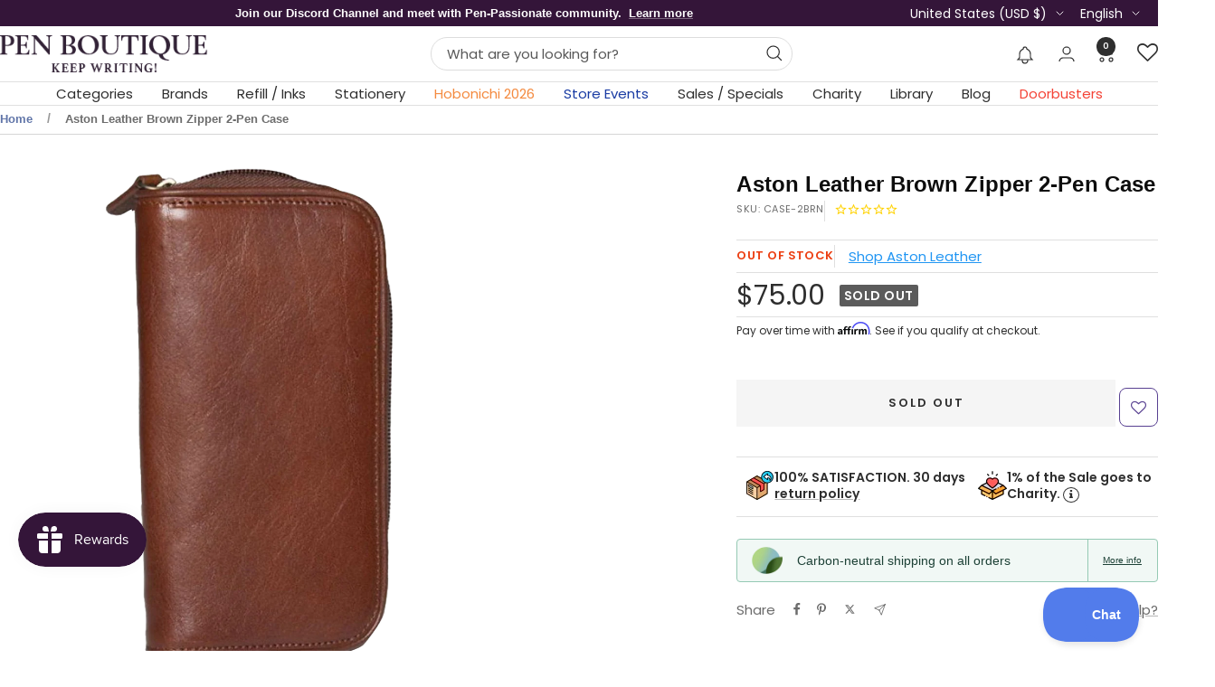

--- FILE ---
content_type: text/javascript
request_url: https://dashboard.searchatlas.com/scripts/dynamic_optimization.js
body_size: 47683
content:
// ========== GLOBAL VARIABLES & CONSTANTS ==========
// Declare variables in global scope so they're accessible to all functions

let saDyoHeaderInsertionCount = 0;
let saDyoHeaderTitleTagCount = 0;
let saDyoHeaderMetaTagCount = 0;
let saDyoBodyHtmlTopInsertionCount = 0;
let saDyoBodyHtmlBottomInsertionCount = 0;
let saDyoLinksUpdationCount = 0;
let saDyoImagesAltsUpdationCount = 0;
let saDyoFooterHtmlInsertionCount = 0;
let saDyoHydrationReady = false;
let saDyoInitialApplyDone = false;

const SA_BASE_API_ROUTE_PROD = 'https://sa.searchatlas.com/api/v2';
const SA_BASE_API_ROUTE_STAGING = 'https://sa.staging.searchatlas.com/api/v2';
const saDyoHeadersUpdationCount = {h1: 0, h2: 0, h3: 0, h4: 0, h5: 0, h6: 0};
const saDyoUrlParams = new URLSearchParams(window.location.search);
const saDyoDiagnosticsExist = saDyoUrlParams.has('diagnostics');

// Delay (in ms) before resetting isApplyingPageData flag
// Allows queued MutationObserver callbacks to be skipped
const FLAG_RESET_DELAY_MS = 50;

// Global flag to prevent re-entrant DOM modifications
let isApplyingPageData = false;

// ========== OBSERVER CLEANUP (Must be defined before applyPageData) ==========
/**
 * Cleans up the main DOM observer.
 * Called before DOM modifications and on page navigation.
 */
const cleanupTargetedObservers = () => {
  // Disconnect the main observer if it exists to prevent callbacks during our changes
  if (typeof domObserver !== 'undefined' && domObserver) {
    domObserver.disconnect();
    consolePrint('DOM observer disconnected for cleanup');
  }
};

/**
 * Reconnects the DOM observer after modifications are complete.
 * Called after applyPageData finishes.
 */
const reconnectDOMObserver = () => {
  if (typeof domObserver === 'undefined' || !domObserver) {
    return;
  }

  // Observe body for content changes
  if (document.body) {
    domObserver.observe(document.body, {
      childList: true,
      subtree: true,
      characterData: true,
      attributes: true,
      attributeFilter: ['href', 'alt', 'src'],
    });
  }

  // Observe head for meta tag changes
  if (document.head) {
    domObserver.observe(document.head, {
      childList: true,
      subtree: true,
      characterData: true,
      attributes: true,
      attributeFilter: ['content', 'href'],
    });
  }

  consolePrint('DOM observer reconnected');
};

// ========== FUNCTION DEFINITIONS (Always available) ==========
// These functions are defined outside the initialization guard so they're
// always available for testing and external use

const saDyoApiRoute = () => {
  return document.getElementById('sa-dynamic-optimization')?.getAttribute('src') === 'https://dashboard.staging.searchatlas.com/scripts/dynamic_optimization.js' ||
    document.getElementById('sa-dynamic-optimization-loader')?.getAttribute('src') === 'https://dashboard.staging.searchatlas.com/scripts/dynamic_optimization.js' ?
    SA_BASE_API_ROUTE_STAGING : SA_BASE_API_ROUTE_PROD;
};

const consolePrint = strData => {
  if (saDyoDiagnosticsExist) {
    console.debug(strData);
  }
};

// eslint-disable-next-line valid-jsdoc
/**
 * Detects if the current page is a Wix website.
 * Wix sites require longer wait times due to their complex hydration process.
 */
const isWixSite = () => {
  return !!(window.wixBiSession ||
            document.querySelector('[data-wix-root]') ||
            document.querySelector('meta[name="generator"][content*="Wix"]') ||
            window.wixPerformanceMeasurements ||
            document.querySelector('link[href*="parastorage.com"]'));
};

// eslint-disable-next-line valid-jsdoc
/**
 * Waits for the page to be fully loaded and hydration to complete.
 * Wix sites get longer wait times due to complex hydration.
 * Other sites get faster execution.
 *
 * Strategy:
 * 1. Wait for window.load event (all resources loaded)
 * 2. For Wix: Wait minimum time after load (for hydration to start)
 * 3. Wait for DOM to stabilize
 * 4. Add extra buffer for deferred tasks
 */
const waitForPageReady = callback => {
  const isWix = isWixSite();

  // Wix sites need longer waits due to complex hydration
  const MIN_WAIT_AFTER_LOAD_MS = isWix ? 2000 : 0; // Wix: 2000ms, Others: none
  const STABILITY_THRESHOLD_MS = isWix ? 1000 : 0; // Wix: 1000ms, Others: none
  const POST_STABILITY_DELAY_MS = isWix ? 500 : 0; // Wix: 500ms, Others: none
  const MAX_WAIT_MS = isWix ? 12000 : 0; // Wix: 12s, Others: 8s

  consolePrint(`Site detection: ${isWix ? 'Wix' : 'Non-Wix'} (min wait: ${MIN_WAIT_AFTER_LOAD_MS}ms, stability: ${STABILITY_THRESHOLD_MS}ms, buffer: ${POST_STABILITY_DELAY_MS}ms)`);

  const startTime = Date.now();
  let stabilityTimer = null;
  let mutationObserver = null;

  const executeCallback = reason => {
    consolePrint(`Page ready: ${reason}`);
    // Clean up observer
    if (mutationObserver) {
      mutationObserver.disconnect();
      mutationObserver = null;
    }
    if (stabilityTimer) {
      clearTimeout(stabilityTimer);
      stabilityTimer = null;
    }

    // Add post-stability delay for Wix sites
    if (POST_STABILITY_DELAY_MS > 0) {
      consolePrint(`Adding ${POST_STABILITY_DELAY_MS}ms post-stability buffer (Wix)`);
      setTimeout(() => {
        saDyoHydrationReady = true;
        const totalElapsed = Date.now() - startTime;
        consolePrint(`Executing callback after total ${totalElapsed}ms wait`);
        callback();
      }, POST_STABILITY_DELAY_MS);
    } else {
      // Non-Wix: execute immediately
      saDyoHydrationReady = true;
      const totalElapsed = Date.now() - startTime;
      consolePrint(`Executing callback after total ${totalElapsed}ms wait`);
      callback();
    }
  };

  const startStabilityCheck = () => {
    consolePrint('Starting DOM stability check');

    // Set up mutation observer to detect DOM changes
    mutationObserver = new MutationObserver(() => {
      // DOM changed - reset stability timer
      if (stabilityTimer) {
        clearTimeout(stabilityTimer);
      }

      const elapsed = Date.now() - startTime;
      if (elapsed >= MAX_WAIT_MS) {
        executeCallback(`Max wait time reached (${MAX_WAIT_MS}ms)`);
        return;
      }

      // Start new stability timer
      stabilityTimer = setTimeout(() => {
        const totalElapsed = Date.now() - startTime;
        executeCallback(`DOM stable for ${STABILITY_THRESHOLD_MS}ms (total: ${totalElapsed}ms)`);
      }, STABILITY_THRESHOLD_MS);
    });

    // Observe all DOM changes (body and head)
    if (document.body) {
      mutationObserver.observe(document.body, {
        childList: true,
        subtree: true,
        attributes: true,
        characterData: true,
      });
    }
    if (document.head) {
      mutationObserver.observe(document.head, {
        childList: true,
        subtree: true,
        attributes: true,
        characterData: true,
      });
    }

    // Start initial stability timer
    stabilityTimer = setTimeout(() => {
      const elapsed = Date.now() - startTime;
      executeCallback(`DOM initially stable for ${STABILITY_THRESHOLD_MS}ms (total: ${elapsed}ms)`);
    }, STABILITY_THRESHOLD_MS);

    // Safety timeout
    setTimeout(() => {
      if (mutationObserver) {
        executeCallback(`Safety timeout after ${MAX_WAIT_MS}ms`);
      }
    }, MAX_WAIT_MS - (Date.now() - startTime));
  };

  // Wait minimum time after load before checking stability (Wix only)
  const startWithMinWait = () => {
    if (MIN_WAIT_AFTER_LOAD_MS > 0) {
      consolePrint(`Waiting minimum ${MIN_WAIT_AFTER_LOAD_MS}ms after load for Wix hydration`);
      setTimeout(() => {
        consolePrint(`Minimum wait complete, now checking DOM stability`);
        startStabilityCheck();
      }, MIN_WAIT_AFTER_LOAD_MS);
    } else {
      // Non-Wix: start stability check immediately
      startStabilityCheck();
    }
  };

  // Wait for load event first, then apply minimum wait
  if (document.readyState === 'complete') {
    consolePrint('Document already complete, applying minimum wait');
    startWithMinWait();
  } else {
    consolePrint('Waiting for window load event');
    window.addEventListener('load', () => {
      consolePrint('Window load event fired, applying minimum wait');
      startWithMinWait();
    }, {once: true});
  }
};

const fetchData = async (pageUrl, uuid) => {
  let saDyoApiUrl = `${saDyoApiRoute()}/otto-url-details/?url=${encodeURIComponent(pageUrl)}`;
  if (uuid) saDyoApiUrl += `&uuid=${uuid}`;

  try {
    const saDyoResponse = await fetch(saDyoApiUrl);
    if (!saDyoResponse.ok) {
      consolePrint('API call failed.');
      return;
    }
    const saDyoPageData = await saDyoResponse.json();
    window.otto_js_pageData = saDyoPageData;
    consolePrint(`API response: ${saDyoPageData}`);

    // Wait for page hydration before applying changes
    if ((window.location.origin + window.location.pathname) === pageUrl) {
      waitForPageReady(() => applyPageData(saDyoPageData));
    }
    return saDyoPageData;
  } catch (error) {
    consolePrint(`Fetch error: ${error}`);
  }
};

const postPageCrawlLogs = async (pageUrl, uuid, context) => {
  try {
    const saDyoUseragent = navigator.userAgent;
    if (saDyoUseragent.includes('bot')) {
      const saDyoApiUrl = `${saDyoApiRoute()}/otto-page-crawl-logs/`;
      const saDyoBodyData = {
        otto_uuid: uuid,
        url: pageUrl,
        user_agent: saDyoUseragent,
        context: context,
      };

      try {
        const saDyoResources = performance.getEntriesByType('resource');

        // 1. Average Page Response Time
        const saDyoTotalResponseTime = saDyoResources.reduce((sum, resource) => sum + (resource.responseEnd - resource.startTime), 0);
        const saDyoAverageResponseTime = (saDyoResources.length > 0) ? (saDyoTotalResponseTime / saDyoResources.length).toFixed(2) : null;

        // 2. Total Download Size
        const saDyoTotalDownloadSize = saDyoResources.reduce((sum, resource) => sum + (resource.transferSize || 0), 0);
        const saDyoTotalDownloadSizeKB = (saDyoTotalDownloadSize / 1024).toFixed(2);

        if (saDyoAverageResponseTime) {
          saDyoBodyData.average_response_time = saDyoAverageResponseTime;
        }

        if (saDyoTotalDownloadSizeKB) {
          saDyoBodyData.total_download_size_kb = saDyoTotalDownloadSizeKB;
        }
      } catch (error) {
        consolePrint(`Resources error: ${error}`);
      }

      const saDyoResponse = await fetch(saDyoApiUrl, {
        method: 'POST',
        headers: {
          'Content-Type': 'application/json',
        },
        body: JSON.stringify(saDyoBodyData),
      });

      if (!saDyoResponse.ok) {
        consolePrint('API call failed.');
        return;
      }
      const pageData = await saDyoResponse.json();
      consolePrint(`API response: ${pageData}`);
    }
  } catch (error) {
    consolePrint(`Fetch error: ${error}`);
  }
};

const replaceMetaData = metaData => {
  // Add null/undefined check to prevent destructuring errors
  if (!metaData || typeof metaData !== 'object') {
    consolePrint('Invalid metaData provided to replaceMetaData');
    return;
  }

  let saDyoHeaderElementExist = false;
  const {type, name, property, recommended_value: recommendedValue} = metaData;
  const saDyoRecommendedValue = recommendedValue;

  // Skip unsupported types (e.g., link/canonical is handled elsewhere)
  if (type && type !== 'title' && type !== 'meta') {
    consolePrint(`Skipping unsupported header replacement type: ${type}`);
    return;
  }

  if (type === 'title') {
    const saDyoTitles = document.querySelectorAll('title');
    if (saDyoTitles?.length) {
      saDyoTitles?.forEach(item => {
        if (!window?.next) item?.remove();
      });
    }
    saDyoHeaderElementExist = false;
  } else {
    const saDyoMetaSelector = `meta[name="${(name || property)?.trim()}"], meta[property="${(name || property)?.trim()}"]`;
    saDyoHeaderElementExist = document.querySelector(saDyoMetaSelector) || false;
  }

  if (saDyoHeaderElementExist) {
    consolePrint(`Header Meta - ${saDyoHeaderElementExist}`);
    if (type === 'title') {
      saDyoHeaderTitleTagCount++;
      consolePrint(`Replacing existing title content - ${saDyoRecommendedValue}`);
      saDyoHeaderElementExist.innerHTML = saDyoRecommendedValue;
    } else {
      consolePrint(`Replacing existing Meta content - ${saDyoRecommendedValue}`);
      saDyoHeaderMetaTagCount++;
      saDyoHeaderElementExist.setAttribute('content', saDyoRecommendedValue);
    }
  } else {
    if (type === 'title') {
      consolePrint(`Header Title Not Found - ${type}`);
      saDyoHeaderTitleTagCount++;
      if (window?.next) {
        const saDyoTitle = document.querySelector('title');
        saDyoTitle.innerHTML = saDyoRecommendedValue;
      } else {
        const saDyoTitleTag = `<title>${saDyoRecommendedValue}</title>`;
        consolePrint(`Inserting Title tag element: ${saDyoTitleTag}`);
        document.head.insertAdjacentHTML('afterbegin', saDyoTitleTag);
      }
    } else {
      consolePrint(`Header Meta Not Found - ${type}`);
      const saDyoMetaAttribute = property ? 'property' : 'name';
      const saDyoMetaTag = `<meta ${saDyoMetaAttribute}="${property ? property : name}" content="${saDyoRecommendedValue}">`;
      saDyoHeaderMetaTagCount++;
      consolePrint(`Inserting tag element: ${saDyoMetaTag}`);
      document.head.insertAdjacentHTML('afterbegin', saDyoMetaTag);
    }
  }
};

const addAltTextToImages = images => {
  const saDyoAllImgsElements = document.querySelectorAll(`img`);
  saDyoAllImgsElements?.forEach(imgElement => {
    images?.forEach(([imageUrl, altText]) => {
      Array.from(imgElement?.attributes).forEach(attribute => {
        if (attribute.value === imageUrl) {
          saDyoImagesAltsUpdationCount++;
          consolePrint(`Adding/updating alt text for ${imgElement} with: ${altText}`);
          imgElement.alt = altText;
        }
      });
    });
  });
  consolePrint(`Total alt texts updated: ${saDyoImagesAltsUpdationCount}`);
};

let intervalID;

// Enhanced function to remove all dynamic optimization content for SPAs
const removeDynamicOptimizationContent = () => {
  try {
    // Remove elements with data attributes, but skip protected ones
    const saDyoElementsToRemove = document.querySelectorAll('[data-otto-pixel="dynamic-seo"],[data-otto-pixel="searchatlas"]');
    saDyoElementsToRemove.forEach(element => {
      // Don't remove if it's inside a protected container
      if (!element.closest('[data-sa-protected="true"]')) {
        element.remove();
      }
    });

    // Remove diagnostic comments for SPAs
    if (typeof saDyoDiagnosticsExist !== 'undefined' && saDyoDiagnosticsExist) {
      const walker = document.createTreeWalker(
        document.body,
        NodeFilter.SHOW_COMMENT,
        {
          acceptNode: function(node) {
            return node.nodeValue &&
              (node.nodeValue.includes('Dynamic Optimization') ||
               node.nodeValue.includes('SearchAtlas')) ?
              NodeFilter.FILTER_ACCEPT : NodeFilter.FILTER_REJECT;
          },
        },
      );

      const commentsToRemove = [];
      let node;
      while (node = walker.nextNode()) {
        commentsToRemove.push(node);
      }
      commentsToRemove.forEach(comment => {
        // Don't remove comments inside protected containers
        if (comment.parentElement && !comment.parentElement.closest('[data-sa-protected="true"]')) {
          comment.remove();
        }
      });
    }

    // Reset counters for fresh start - only if variables exist
    if (typeof saDyoHeaderInsertionCount !== 'undefined') saDyoHeaderInsertionCount = 0;
    if (typeof saDyoHeaderTitleTagCount !== 'undefined') saDyoHeaderTitleTagCount = 0;
    if (typeof saDyoHeaderMetaTagCount !== 'undefined') saDyoHeaderMetaTagCount = 0;
    if (typeof saDyoBodyHtmlTopInsertionCount !== 'undefined') saDyoBodyHtmlTopInsertionCount = 0;
    if (typeof saDyoBodyHtmlBottomInsertionCount !== 'undefined') saDyoBodyHtmlBottomInsertionCount = 0;
    if (typeof saDyoLinksUpdationCount !== 'undefined') saDyoLinksUpdationCount = 0;
    if (typeof saDyoImagesAltsUpdationCount !== 'undefined') saDyoImagesAltsUpdationCount = 0;
    if (typeof saDyoFooterHtmlInsertionCount !== 'undefined') saDyoFooterHtmlInsertionCount = 0;
    if (typeof saDyoHeadersUpdationCount !== 'undefined' && saDyoHeadersUpdationCount) {
      Object.keys(saDyoHeadersUpdationCount).forEach(key => {
        saDyoHeadersUpdationCount[key] = 0;
      });
    }
  } catch (error) {
    if (typeof consolePrint === 'function') {
      consolePrint(`Error removing dynamic optimization content: ${error}`);
    } else {
      console.warn(`Error removing dynamic optimization content: ${error}`);
    }
  }
};

// Detect SPA framework for better compatibility
const detectSPAFramework = () => {
  if (typeof window === 'undefined') return 'unknown';

  // Next.js detection
  if (window?.next || window?.__NEXT_DATA__) return 'nextjs';

  // Angular detection
  if (window?.ng || document.querySelector('[ng-app], [data-ng-app], [ng-controller]') || window?.angular) return 'angular';

  // Vue detection
  if (window?.Vue || document.querySelector('[v-app], [data-v-app]') || window?.__VUE__) return 'vue';

  // React detection (vanilla React apps)
  if (window?.React || document.querySelector('#root, #app, [data-reactroot]')) return 'react';

  // Nuxt.js detection
  if (window?.$nuxt || window?.__NUXT__) return 'nuxt';

  return 'unknown';
};

const applyPageData = saDyoPageData => {
// Prevent re-entrant calls
  if (isApplyingPageData) {
    consolePrint('applyPageData already in progress, skipping');
    return;
  }

  // Handle null/undefined data gracefully
  if (!saDyoPageData || typeof saDyoPageData !== 'object') {
    if (typeof consolePrint === 'function') {
      consolePrint('No valid page data provided to applyPageData');
    }
    return;
  }

  // Set flag at the start to prevent any observer callbacks during application
  isApplyingPageData = true;

  try {
  // Clean up any existing observers FIRST before modifying DOM
    cleanupTargetedObservers();

    // Remove any existing dynamic optimization content to prevent duplicates
    removeDynamicOptimizationContent();

    const framework = detectSPAFramework();
    if (typeof consolePrint === 'function') {
      consolePrint(`Detected SPA framework: ${framework}`);
    }

    // Handle header HTML insertion
    if (typeof consolePrint === 'function') {
      consolePrint(`Header HTML insertion started: ${saDyoPageData.header_html_insertion}`);
    }
    const saDyoHtmlToInject = saDyoPageData.header_html_insertion ?
      `${(typeof saDyoDiagnosticsExist !== 'undefined' && saDyoDiagnosticsExist) ?
        '<!-- Dynamic Optimization Header Integration Start -->' : ''}${saDyoPageData.header_html_insertion}${
        (typeof saDyoDiagnosticsExist !== 'undefined' && saDyoDiagnosticsExist) ?
          '<!-- Dynamic Optimization Header Integration Ended -->' : ''}` : '';
    if (saDyoHtmlToInject) {
      document.head.insertAdjacentHTML('afterbegin', saDyoHtmlToInject);
      if (typeof saDyoHeaderInsertionCount !== 'undefined') {
        saDyoHeaderInsertionCount++;
      }
    }
    if (typeof consolePrint === 'function') {
      consolePrint(`Header HTML insertion ended: ${saDyoHtmlToInject}`);
    }

    try {
      if (typeof consolePrint === 'function') {
        consolePrint(`Header replacements started: ${saDyoPageData.header_replacements}`);
      }
      if (Array.isArray(saDyoPageData.header_replacements)) {
        saDyoPageData.header_replacements?.forEach(data => {
          replaceMetaData(data);
        });
      }
      if (typeof consolePrint === 'function') {
        consolePrint(`Header replacements ended: ${saDyoPageData.header_replacements}`);
      }
    } catch (error) {
      if (typeof consolePrint === 'function') {
        consolePrint(`Header replacements Error: ${error}`);
      }
    }

    const saDyoBodyElement = document.querySelector('body');
    if (!saDyoBodyElement) {
      if (typeof consolePrint === 'function') {
        consolePrint('Warning: Body element not found');
      }
      return;
    }

    // Handle body top HTML insertion
    if (typeof consolePrint === 'function') {
      consolePrint(`Body top HTML insertion started: ${saDyoPageData.body_top_html_insertion}`);
    }
    const saDyoTopHtmlToInject = saDyoPageData.body_top_html_insertion ?
      `${(typeof saDyoDiagnosticsExist !== 'undefined' && saDyoDiagnosticsExist) ?
        '<!-- Dynamic Optimization Body Top Integration Start -->' : ''}${saDyoPageData.body_top_html_insertion}${
        (typeof saDyoDiagnosticsExist !== 'undefined' && saDyoDiagnosticsExist) ?
          '<!-- Dynamic Optimization Body Top Integration Ended -->' : ''} ` : '';
    if (saDyoTopHtmlToInject) {
      if (typeof saDyoBodyHtmlTopInsertionCount !== 'undefined') {
        saDyoBodyHtmlTopInsertionCount++;
      }
      saDyoBodyElement.insertAdjacentHTML('afterbegin', saDyoTopHtmlToInject);
    }
    if (typeof consolePrint === 'function') {
      consolePrint(`Body top HTML insertion ended: ${saDyoTopHtmlToInject}`);
    }

    // Handle body bottom HTML insertion
    if (typeof consolePrint === 'function') {
      consolePrint(`Body bottom HTML insertion started: ${saDyoPageData.body_bottom_html_insertion}`);
    }
    const saDyoBottomHtmlToInject = saDyoPageData.body_bottom_html_insertion ?
      `${(typeof saDyoDiagnosticsExist !== 'undefined' && saDyoDiagnosticsExist) ?
        '<!-- Dynamic Optimization Body Bottom Integration Start -->' : ''}${saDyoPageData.body_bottom_html_insertion}${
        (typeof saDyoDiagnosticsExist !== 'undefined' && saDyoDiagnosticsExist) ?
          '<!-- Dynamic Optimization Body Bottom Integration Ended -->' : ''} ` : '';
    if (saDyoBottomHtmlToInject) {
      if (typeof saDyoBodyHtmlBottomInsertionCount !== 'undefined') {
        saDyoBodyHtmlBottomInsertionCount++;
      }
      saDyoBodyElement.insertAdjacentHTML('beforeend', saDyoBottomHtmlToInject);
    }
    if (typeof consolePrint === 'function') {
      consolePrint(`Body bottom HTML insertion ended: ${saDyoBottomHtmlToInject}`);
    }

    // Handle body substitutions
    if (typeof consolePrint === 'function') {
      consolePrint('Body substitutions started');
    }
    if (saDyoPageData.body_substitutions && typeof saDyoPageData.body_substitutions === 'object') {
      for (const [saDyoBodySubstitutionsKey, saDyoData] of Object.entries(saDyoPageData.body_substitutions)) {
        if (saDyoBodySubstitutionsKey !== 'images') {
          if (typeof consolePrint === 'function') {
            consolePrint(`${saDyoBodySubstitutionsKey} - updating element value: ${saDyoData}`);
          }
          if (saDyoBodySubstitutionsKey === 'links') {
            const listData = Object.entries(saDyoData);
            listData.forEach(([oldUrl, newUrl]) => {
              try {
                const pathname = new URL(oldUrl).pathname;
                // Normalize URLs by removing trailing slashes for comparison
                const normalizeUrl = url => url?.replace(/\/$/, '');

                document.querySelectorAll('a[href]')?.forEach(element => {
                  const elementHref = element.href;
                  const elementHrefAttr = element.getAttribute('href');

                  // Check if matches: full URL (with/without trailing slash) or pathname
                  if (normalizeUrl(elementHref) === normalizeUrl(oldUrl) || elementHrefAttr === pathname) {
                    element.href = newUrl;
                    saDyoLinksUpdationCount++;
                  }
                });
              } catch (e) {
                consolePrint(`Replacing Old Url: ${oldUrl} with New Url: ${newUrl} Failed`);
              }
            });
          } else if (saDyoBodySubstitutionsKey === 'headings') {
            saDyoData?.forEach(item => {
              document.querySelectorAll(item.type)?.forEach(element => {
              // Normalize text for comparison (remove extra whitespace, decode entities)
                const normalizeText = text => {
                  return text.replace(/\s+/g, ' ').trim().replace(/&nbsp;/g, ' ');
                };

                const elementText = normalizeText(element.textContent);
                const targetText = normalizeText(item.current_value);

                if (elementText === targetText) {
                  consolePrint(`${item.type} - heading - ${element.textContent} - Recommended heading - ${item.recommended_value}`);
                  saDyoHeadersUpdationCount[item.type]++;

                  // More precise text replacement that preserves HTML structure
                  const replaceTextInNode = (node, oldText, newText) => {
                    if (node.nodeType === Node.TEXT_NODE) {
                      const nodeText = normalizeText(node.textContent);
                      if (nodeText.includes(normalizeText(oldText))) {
                      // Handle partial matches within text nodes
                        node.textContent = node.textContent.replace(oldText, newText);
                      }
                    } else {
                    // Recursively process child nodes
                      Array.from(node.childNodes).forEach(child => {
                        replaceTextInNode(child, oldText, newText);
                      });
                    }
                  };

                  // More robust text replacement for complex cases
                  const replaceComplexText = (element, oldText, newText) => {
                    const walker = document.createTreeWalker(
                      element,
                      NodeFilter.SHOW_TEXT,
                      null,
                      false,
                    );

                    const textNodes = [];
                    let node;
                    while (node = walker.nextNode()) {
                      textNodes.push(node);
                    }

                    // Combine all text content
                    const fullText = textNodes.map(n => n.textContent).join('');
                    const normalizedFullText = normalizeText(fullText);
                    const normalizedOldText = normalizeText(oldText);

                    if (normalizedFullText === normalizedOldText) {
                    // Clear all text nodes first
                      textNodes.forEach(textNode => {
                        textNode.textContent = '';
                      });

                      // Put the new text in the first text node
                      if (textNodes.length > 0) {
                        textNodes[0].textContent = newText;
                      }
                    } else if (normalizedFullText.includes(normalizedOldText)) {
                    // For partial matches, use the original logic
                      const replacedText = fullText.replace(oldText, newText);

                      // Distribute the new text back to text nodes
                      let currentIndex = 0;
                      textNodes.forEach(textNode => {
                        const nodeLength = textNode.textContent.length;
                        if (currentIndex < replacedText.length) {
                          const newNodeText = replacedText.substr(currentIndex, nodeLength);
                          textNode.textContent = newNodeText;
                          currentIndex += nodeLength;
                        } else {
                          textNode.textContent = '';
                        }
                      });
                    }
                  };

                  const targetElement = element;

                  // If the element only contains text (no child elements), do simple replacement
                  if (targetElement.children.length === 0) {
                    targetElement.textContent = targetElement.textContent.replace(item.current_value, item.recommended_value);
                  } else {
                  // Try complex replacement for elements with child nodes
                    replaceComplexText(targetElement, item.current_value, item.recommended_value);

                    // If complex replacement didn't work, try the recursive approach
                    if (normalizeText(targetElement.textContent) === targetText) {
                      replaceTextInNode(targetElement, item.current_value, item.recommended_value);
                    }
                  }
                }
              });
            });
          }
        }
      }
    }
    if (typeof consolePrint === 'function') {
      consolePrint('Body substitutions ended');
    }

    if (Array.isArray(saDyoPageData.header_replacements) && saDyoPageData.header_replacements?.length > 0) {
      const saDyoCanonicalLink = saDyoPageData.header_replacements.find(item=> item?.type == 'link' && item?.rel == 'canonical');
      const element = document.querySelector(`link[rel="canonical"]`);
      if (saDyoCanonicalLink && element) {
        element.href = saDyoCanonicalLink?.recommended_value;
      }
    }

    if (typeof consolePrint === 'function') {
      consolePrint('Intersection of missing alt tags started');
    }
    saDyoPageData?.body_substitutions?.images && addAltTextToImages(Object.entries(saDyoPageData?.body_substitutions?.images));
    if (typeof consolePrint === 'function') {
      consolePrint('Intersection of missing alt tags ended');
    }

    if (typeof consolePrint === 'function') {
      consolePrint(`Footer HTML insertion started: ${saDyoPageData.footer_html_insertion}`);
    }
    if (saDyoPageData.footer_html_insertion) {
      let saDyoFooterElement = document.querySelector('footer');
      if (!saDyoFooterElement) {
        if (typeof consolePrint === 'function') {
          consolePrint('Footer element not found');
        }
        saDyoFooterElement = document.createElement('footer');
        document.body.appendChild(saDyoFooterElement);
        if (typeof consolePrint === 'function') {
          consolePrint('Footer element added to footer');
        }
      }

      // Wrap footer content with protected attribute to prevent React removal
      const saDyoFooterHtmlToInject = saDyoPageData.footer_html_insertion ?
        `<div data-sa-protected="true">${(typeof saDyoDiagnosticsExist !== 'undefined' && saDyoDiagnosticsExist) ?
          '<!-- Dynamic Optimization Footer Integration Start -->' : ''}${saDyoPageData.footer_html_insertion}${
          (typeof saDyoDiagnosticsExist !== 'undefined' && saDyoDiagnosticsExist) ?
            '<!-- Dynamic Optimization Footer Integration Ended -->' : ''}</div>` : '';
      if (typeof saDyoFooterHtmlInsertionCount !== 'undefined') {
        saDyoFooterHtmlInsertionCount++;
      }
      saDyoFooterElement.insertAdjacentHTML('beforeend', saDyoFooterHtmlToInject);
      if (typeof consolePrint === 'function') {
        consolePrint(`Footer HTML inserted with protection: ${saDyoFooterHtmlToInject}`);
      }
    }
    if (typeof consolePrint === 'function') {
      consolePrint(`Footer HTML insertion ended: ${saDyoPageData.footer_html_insertion}`);
    }

    if (typeof consolePrint === 'function') {
      consolePrint('*************************************************************');
      consolePrint('******************** Diagnostics Summary ********************');
      consolePrint(`Header Insertions: ${saDyoHeaderInsertionCount}`);
      consolePrint(`Header Title Updated: ${saDyoHeaderTitleTagCount}`);
      consolePrint(`Body Top HTML Insertions: ${saDyoBodyHtmlTopInsertionCount}`);
      consolePrint(`Body Bottom HTML Insertions: ${saDyoBodyHtmlBottomInsertionCount}`);
      consolePrint(`Footer HTML Insertions: ${saDyoFooterHtmlInsertionCount}`);

      consolePrint(`Header Meta Tag Updated: ${saDyoHeaderMetaTagCount} out of ${Array.isArray(saDyoPageData.header_replacements) ? saDyoPageData.header_replacements?.filter(item => item.type != 'title')?.length : 0}`);
      consolePrint(`Image Alt Replacements: ${saDyoImagesAltsUpdationCount} out of ${(saDyoPageData.body_substitutions && 'images' in saDyoPageData.body_substitutions) ? Object.keys(saDyoPageData.body_substitutions?.images)?.length : 0}`);
      consolePrint(`Link Replacements: ${saDyoLinksUpdationCount} out of ${(saDyoPageData.body_substitutions && 'links' in saDyoPageData.body_substitutions) ? Object.keys(saDyoPageData.body_substitutions?.links)?.length : 0}`);
      Object.entries(saDyoHeadersUpdationCount).forEach(value => {
        consolePrint(`${value[0]} headings replaced - ${value[1]}`);
      });
      consolePrint('*************************************************************');
      consolePrint('*************************************************************');
    }
  } finally {
  // Use setTimeout to ensure the flag is reset AFTER any queued MutationObserver callbacks
  // This prevents race conditions where observer callbacks fire between DOM changes and flag reset
    setTimeout(() => {
      isApplyingPageData = false;
      saDyoInitialApplyDone = true;
      reconnectDOMObserver();
      consolePrint('applyPageData complete, flag reset');
    }, FLAG_RESET_DELAY_MS);
  }
};

// Interval function that respects the isApplyingPageData flag
const intervalFunctionToRendermetaData = saDyoPageData => {
  intervalID = setInterval(() => {
  // Skip if currently applying page data to prevent conflicts
    if (isApplyingPageData) {
      consolePrint('Interval skipped - applyPageData in progress');
      return;
    }
    if (!saDyoHydrationReady) {
      consolePrint('Interval skipped - hydration not complete');
      return;
    }
    if (saDyoInitialApplyDone) {
      consolePrint('Interval skipped - initial apply completed');
      return;
    }

    // Set the flag before making changes
    isApplyingPageData = true;
    try {
      if (Array.isArray(saDyoPageData.header_replacements)) {
        saDyoPageData.header_replacements?.forEach(data => {
          replaceMetaData(data);
        });
      }
    } finally {
    // Reset with delay to allow any queued observer callbacks to be skipped
      setTimeout(() => {
        isApplyingPageData = false;
      }, FLAG_RESET_DELAY_MS);
    }
  }, 3000);
};

// Track if load listener has been added to prevent duplicates
let loadListenerAdded = false;

const initializeScript = async () => {
  consolePrint('Script initialization');
  const saDyoUuid = document.getElementById('sa-otto')?.getAttribute('data-uuid') || document.getElementById('searchatlas')?.getAttribute('data-uuid') || document.getElementById('sa-dynamic-optimization')?.getAttribute('data-uuid');
  consolePrint(`UUID: ${saDyoUuid}`);
  try {
    const saDyoPushState = history.pushState;
    history.pushState = function() {
      // eslint-disable-next-line prefer-rest-params
      saDyoPushState.apply(history, arguments);
      window.dispatchEvent(new Event('locationchange'));
    };
    window.onpopstate = function() {
      window.dispatchEvent(new Event('locationchange'));
    };
    window.addEventListener('locationchange', async () => {
      cleanupTargetedObservers();
      removeDynamicOptimizationContent();
      clearInterval(intervalID);
      const saDyoPageData = await fetchData(window.location.origin + window.location.pathname, saDyoUuid);
      if (saDyoPageData) {
      // Post crawl logs for bots (no need to add duplicate load listener)
        postPageCrawlLogs(window.location.href, saDyoUuid, null);

        intervalFunctionToRendermetaData(saDyoPageData);
        setTimeout(() => {
          clearInterval(intervalID);
        }, 30000);
      }
    });
  } catch (error) {
    consolePrint(`Routing issue: ${error}`);
  }

  // Only add load listener once
  if (!loadListenerAdded) {
    loadListenerAdded = true;
    window.addEventListener('load', () => {
      postPageCrawlLogs(window.location.href, saDyoUuid, null);
    });
  }

  const saDyoPageData = await fetchData(window.location.origin + window.location.pathname, saDyoUuid);
  if (saDyoPageData) {
    intervalFunctionToRendermetaData(saDyoPageData);
    setTimeout(() => {
      clearInterval(intervalID);
    }, 30000);

    window.otto_js_installed = true;
    window.otto_js_uuid = saDyoUuid;
  }
  consolePrint('Script ended');
};

// ========== EXPOSE FUNCTIONS TO WINDOW (For testing and external use) ==========
window.detectSPAFramework = detectSPAFramework;
window.removeDynamicOptimizationContent = removeDynamicOptimizationContent;
window.applyPageData = applyPageData;
window.initializeScript = initializeScript;

// ========== EXECUTION GUARD (Prevent double initialization) ==========
// Only execute the initialization once, but functions remain available
if (!window.__SA_DYO_INITIALIZED__) {
  window.__SA_DYO_INITIALIZED__ = true;
  consolePrint('[SA Dynamic Optimization] Initializing script...');
  initializeScript();
} else {
  console.warn('[SA Dynamic Optimization] Script already initialized, skipping execution. Functions remain available.');
}

// Export cleanup and reconnect functions globally
window.cleanupTargetedObservers = cleanupTargetedObservers;
window.reconnectDOMObserver = reconnectDOMObserver;


let mutationDebounceTimeout = null;
const MUTATION_DEBOUNCE_DELAY = 2000; // ms

/**
 * Checks if the current DOM state matches our applied changes
 * @param {Object} saDyoPageData - The page data with expected values
 * @return {boolean} true if DOM matches our changes, false otherwise
 */
const doesDOMMatchOurChanges = saDyoPageData => {
  if (!saDyoPageData || typeof saDyoPageData !== 'object') {
    return true; // No data to check against - assume OK (fail-safe)
  }

  try {
    // Check header replacements (meta tags and title)
    if (Array.isArray(saDyoPageData.header_replacements)) {
      for (const metaData of saDyoPageData.header_replacements) {
        if (!metaData || typeof metaData !== 'object') continue;

        const {type, name, property, recommended_value: recommendedValue} = metaData;

        if (type === 'title') {
          const titleElement = document.querySelector('title');
          if (titleElement && titleElement.textContent !== recommendedValue) {
            consolePrint(`Title mismatch: expected "${recommendedValue}", found "${titleElement.textContent}"`);
            return false;
          }
        } else if (type !== 'link') {
          const metaSelector = `meta[name="${(name || property)?.trim()}"], meta[property="${(name || property)?.trim()}"]`;
          const metaElement = document.querySelector(metaSelector);
          if (metaElement && metaElement.getAttribute('content') !== recommendedValue) {
            consolePrint(`Meta mismatch: expected "${recommendedValue}", found "${metaElement.getAttribute('content')}"`);
            return false;
          }
        }
      }
    }

    // Check canonical link
    if (Array.isArray(saDyoPageData.header_replacements)) {
      const canonicalLink = saDyoPageData.header_replacements.find(item => item?.type === 'link' && item?.rel === 'canonical');
      if (canonicalLink) {
        const canonicalElement = document.querySelector('link[rel="canonical"]');
        if (canonicalElement && canonicalElement.href !== canonicalLink.recommended_value) {
          consolePrint(`Canonical mismatch: expected "${canonicalLink.recommended_value}", found "${canonicalElement.href}"`);
          return false;
        }
      }
    }

    // Check headings
    if (saDyoPageData.body_substitutions && saDyoPageData.body_substitutions.headings) {
      const normalizeText = text => text.replace(/\s+/g, ' ').trim().replace(/&nbsp;/g, ' ');

      for (const headingItem of saDyoPageData.body_substitutions.headings) {
        const headingElements = document.querySelectorAll(headingItem.type);

        for (const element of headingElements) {
          const elementText = normalizeText(element.textContent);
          const targetText = normalizeText(headingItem.current_value);

          // If element has OLD value, it needs updating
          if (elementText === targetText) {
            consolePrint(`Heading needs update: ${headingItem.type} with text "${elementText}"`);
            return false;
          }
        }
      }
    }

    // Check links
    if (saDyoPageData.body_substitutions && saDyoPageData.body_substitutions.links) {
      const normalizeUrl = url => url?.replace(/\/$/, '');

      for (const [oldUrl, newUrl] of Object.entries(saDyoPageData.body_substitutions.links)) {
        try {
          const pathname = new URL(oldUrl).pathname;
          const links = document.querySelectorAll('a[href]');
          let foundMismatch = false;

          for (const link of links) {
            const linkHref = link.href;
            const linkHrefAttr = link.getAttribute('href');

            // If this link matches the old URL, it should have been updated to newUrl
            if (normalizeUrl(linkHref) === normalizeUrl(oldUrl) || linkHrefAttr === pathname) {
              if (normalizeUrl(linkHref) !== normalizeUrl(newUrl) && linkHrefAttr !== newUrl) {
                consolePrint(`Link mismatch: expected "${newUrl}", found "${linkHref}"`);
                foundMismatch = true;
                break;
              }
            }
          }

          if (foundMismatch) {
            return false;
          }
        } catch (e) {
          consolePrint(`Error checking link: ${oldUrl}`);
        }
      }
    }

    // Check image alt texts
    if (saDyoPageData.body_substitutions && saDyoPageData.body_substitutions.images) {
      const images = document.querySelectorAll('img');

      for (const [imageUrl, expectedAltText] of Object.entries(saDyoPageData.body_substitutions.images)) {
        let foundMismatch = false;

        for (const img of images) {
          // Check if this image matches the URL
          let matchesUrl = false;
          for (const attr of Array.from(img.attributes)) {
            if (attr.value === imageUrl) {
              matchesUrl = true;
              break;
            }
          }

          if (matchesUrl && img.alt !== expectedAltText) {
            consolePrint(`Image alt mismatch: expected "${expectedAltText}", found "${img.alt}"`);
            foundMismatch = true;
            break;
          }
        }

        if (foundMismatch) {
          return false;
        }
      }
    }

    // Check if our inserted HTML elements are present (header, body top/bottom, footer)
    // We check for elements with data-otto-pixel attribute or diagnostic comments
    if (saDyoPageData.header_html_insertion) {
      const hasHeaderInsertion = document.head.innerHTML.includes(saDyoPageData.header_html_insertion) ||
        document.querySelector('[data-otto-pixel="dynamic-seo"]') ||
        (saDyoDiagnosticsExist && document.head.innerHTML.includes('Dynamic Optimization Header Integration'));
      if (!hasHeaderInsertion) {
        consolePrint('Header HTML insertion not found');
        return false;
      }
    }

    if (saDyoPageData.body_top_html_insertion) {
      const hasBodyTopInsertion = document.body.innerHTML.includes(saDyoPageData.body_top_html_insertion) ||
        (saDyoDiagnosticsExist && document.body.innerHTML.includes('Dynamic Optimization Body Top Integration'));
      if (!hasBodyTopInsertion) {
        consolePrint('Body top HTML insertion not found');
        return false;
      }
    }

    if (saDyoPageData.body_bottom_html_insertion) {
      const hasBodyBottomInsertion = document.body.innerHTML.includes(saDyoPageData.body_bottom_html_insertion) ||
        (saDyoDiagnosticsExist && document.body.innerHTML.includes('Dynamic Optimization Body Bottom Integration'));
      if (!hasBodyBottomInsertion) {
        consolePrint('Body bottom HTML insertion not found');
        return false;
      }
    }

    if (saDyoPageData.footer_html_insertion) {
      const footer = document.querySelector('footer');
      const hasFooterInsertion = footer && (
        footer.innerHTML.includes(saDyoPageData.footer_html_insertion) ||
        footer.querySelector('[data-sa-protected="true"]') ||
        (saDyoDiagnosticsExist && footer.innerHTML.includes('Dynamic Optimization Footer Integration'))
      );
      if (!hasFooterInsertion) {
        consolePrint('Footer HTML insertion not found');
        return false;
      }
    }

    // All checks passed - DOM matches our changes
    consolePrint('DOM matches our applied changes - skipping re-application');
    return true;
  } catch (error) {
    consolePrint(`Error checking DOM state: ${error}`);
    return true; // On error, assume OK to prevent loops (fail-safe)
  }
};

const handleDOMChanges = () => {
  // Prevent infinite loops from our own DOM changes
  if (isApplyingPageData) {
    return;
  }

  // Clear any existing debounce timeout
  if (mutationDebounceTimeout) {
    clearTimeout(mutationDebounceTimeout);
    mutationDebounceTimeout = null;
  }

  // Debounce - wait for SPA to finish rendering
  mutationDebounceTimeout = setTimeout(() => {
    // Double-check flag after debounce (SPA might have triggered applyPageData)
    if (isApplyingPageData) {
      consolePrint('Debounce callback skipped - applyPageData in progress');
      return;
    }

    const pageData = window.otto_js_pageData;
    if (!pageData) {
      consolePrint('No page data available');
      return;
    }

    // Only re-apply if our changes are actually missing
    if (!doesDOMMatchOurChanges(pageData)) {
      consolePrint('DOM changes detected - waiting for stability before re-applying');
      waitForPageReady(() => {
        consolePrint('Page stable - re-applying optimizations');
        applyPageData(pageData);
      });
    }
  }, MUTATION_DEBOUNCE_DELAY);
};

// Create MutationObserver with filtering
const domObserver = new MutationObserver(mutations => {
  // Early exit if applying changes (prevents any processing)
  if (isApplyingPageData) {
    return;
  }

  // Filter out mutations from our own elements
  const relevantMutations = mutations.filter(mutation => {
    const target = mutation.target;

    // Skip if target is null/undefined
    if (!target) return false;

    // Skip mutations on elements we control
    if (target.hasAttribute) {
      if (target.hasAttribute('data-otto-pixel')) return false;
      if (target.hasAttribute('data-sa-protected')) return false;
    }

    // Skip if inside a protected container
    if (target.closest && target.closest('[data-sa-protected="true"]')) {
      return false;
    }

    // Skip if inside an element we added
    if (target.closest && target.closest('[data-otto-pixel]')) {
      return false;
    }

    return true;
  });

  // Only handle DOM changes if there are relevant mutations
  if (relevantMutations.length > 0) {
    handleDOMChanges();
  }
});

// Start observing after delay to let initial render complete
setTimeout(() => {
  // Observe body for content changes
  if (document.body) {
    domObserver.observe(document.body, {
      childList: true,
      subtree: true,
      characterData: true,
      attributes: true,
      attributeFilter: ['href', 'alt', 'src'],
    });
    consolePrint('MutationObserver started on body');
  }

  // Observe head for meta tag changes
  if (document.head) {
    domObserver.observe(document.head, {
      childList: true,
      subtree: true,
      characterData: true,
      attributes: true,
      attributeFilter: ['content', 'href'],
    });
    consolePrint('MutationObserver started on head');
  }
}, 200); // 200ms delay for initial render

// Cleanup observer on page unload
window.addEventListener('beforeunload', () => {
  if (mutationDebounceTimeout) {
    clearTimeout(mutationDebounceTimeout);
    mutationDebounceTimeout = null;
  }
  domObserver.disconnect();
  consolePrint('MutationObserver disconnected');
});


--- FILE ---
content_type: application/javascript; charset=utf-8
request_url: https://searchanise-ef84.kxcdn.com/preload_data.6M4v9R9d8M.js
body_size: 11900
content:
window.Searchanise.preloadedSuggestions=['parker pen','visconti homo sapiens','montblanc pens','lamy pens','esterbrook composition','fountain pen','sailor fountain pen','montblanc ink','waterman pens','faber castell','pen case','kaweco sport','cross pens','lamy safari','faber-castell pens','rollerball pens','esterbrook pens','montblanc fountain pen','pelikan fountain pen','sailor pens','otto hutt','retro 51 tornado','graf von faber-castell','pelikan pens','on sale montegrappa','blue planet','sailor ink','pilot fountain pen','camden composition','retro 51 pens','diplomat pen','visconti pens','twsbi eco','lamy al-star aubergine special edition','ballpoint pens','montblanc olympics','diamine ink','montblanc jane austen','giallo modena','pilot vanishing point fountain pen','montblanc 149 fountain pen','pen holder','parker sonnet','lamy fountain pen','esterbrook x peanuts','mont blanc','sailor pro gear','montblanc grimm','parker waterman','noodlers ink','fisher space pen','pen cases','mechanical pencil','rhodia pads','monteverde pens','sailor tuzu','pilot vanishing point','baby coral','sailor luminous shadow','fountain pens','yak leather','colorverse ink','montblanc meisterstuck','s t dupont','waterman fountain pen','lamy al-star','ink bottle','parker jotter','ferris wheel press','st dupont','parker im','platinum procyon fountain pen','star wars','graf von faber-castell pens','platinum pens','montblanc around the world in 80','esterbrook estie','rollerball pen','caran d\'ache','waterman pen','esterbrook estie fountain pen avalanche','pelikan pura','pelikan moonstone','pilot custom 823','pilot custom 74','sailor king of pens','kaweco clip','faber-castell and graf von faber-castell','diplomat aero','sheaffer fountain pen','twsbi diamond','aurora fountain pen','travelers notebook','parker duofold','lamy al-star denim special edition','j herbin ink','waterman carene','fountain pen converters','visconti van gogh','montblanc pen','tomoe river','pilot iroshizuku ink','limited edition','conklin rosewood','parker 51 fountain pen','twsbi pens','montblanc rollerball','acme pens','pineider avatar ur','lamy nib','vanishing point','montblanc ink bottle','lamy ink','lamy 2000 fountain pen','monteverde ink','noodler\'s ink','parker fountain pen','cross townsend','sailor 1911s','sailor king of pen','platinum procyon','otto hutt pens','lamy safari x harry potter','caran d ache pens','sailor professional gear','montblanc starwalker','esterbrook estie gold rush','edison pens','dip pen','robert oster','diplomat viper pens','aurora pens','flex nib fountain pen','sailor sailor miyabi','lamy studio','field notes','mystery box','lamy safari fountain pen','fountain pen nibs','kaweco al sport','montblanc limited editions','montblanc great gatsby','montblanc ultra black resin','montblanc rollerball refill','montblanc unicef','delta spaccanapoli masterpiece fountain pen limited edition pen boutique exclusive free monteverde midnight black ink','montblanc glacier','montblanc elizabeth taylor','rose gold','leonardo momento','pilot ink','pilot metropolitan','harry potter','j herbin','conklin fountain pen','pilot falcon','montblanc fountain pens','kaweco converter','waterman hemisphere','montblanc ballpoint pens','gift set','pen pouch','sailor pro gear slim','kaweco sport fountain pen','lamy nibs','sailor manyo','cross pen','dominant industry','wearingeul ink','sailor kagero green','opus 88 fountain pen','lamy scarlet','mont blanc ink','fisher space pens','lamy safari harry potter','flex nib','lamy converter','sailor 1911 fountain pen kagero green pen boutique exclusive','platinum preppy','pelikan m200','montblanc van gogh','robert oster inks','nahvalur pens','montblanc notebook','pelikan ink','pelikan m800','piston fill fountain pens','montblanc starwalker blue planet','lamy safari pastel','pilot namiki','esterbrook estie sea glass','pilot metropolitan fountain pen','parker pen jotter','sailor manyo 2','pilot custom urushi','esterbrook oktoberfest','le petit prince','david oscarson','pen sleeve','mont blanc fountain pen','leonardo momento zero fountain pen','leather pen cases','lamy dialog 3','aurora optima','king of pen','waterman expert','montblanc jimi hendrix','hobonichi weeks','montegrappa harry potter','pelikan pura bordeaux','pilot custom','waterman ink','black ink','lamy emr','ink sale','stub nib fountain pens','enzo ferrari','visconti homo sapiens bronze','sailor professional gear pillow book spring sky','pelikan m1000','fountain pen ink cartridges','diplomat pens','benu pens','bottled ink','sailor 110th anniversary','lamy pen','montblanc victor hugo','conklin pen','pilot kakuno','monk paper','fountain pen ink','twsbi diamond mini','rhodia staplebound notebook','pineider pen','montblanc calligraphy','calligraphy pens','twsbi mini','montblanc elvis presley','lamy rollerball','sailor ink studio','montblanc ballpoint refill','ball point pens','cross century ii','pilot e95s','sailor trinity','kaweco fountain pen','pineider honeycomb black','kaweco nib','van gogh','montegrappa game of thrones','cross fountain pens','pelikan m205','sailor 1911 fresca','pineider pens','naginata togi','mothers day','yak leather pen case','montblanc flex','twsbi vac','caran d\'ache 849','montblanc walt disney','green ink','namiki emperor','esterbrook pen case','retro 51 rollerball','monteverde ritma','ink cartridge','ballpoint pen','visconti homo sapiens ultramarine','sailor wajima','parker fountain pens','esterbrook niblet','purple pen','twsbi swipe','faber hexo','diplomat viper brown','visconti demo stone','on sale s t dupont','montblanc le petit prince','parker pens','kobe ink','montblanc burgundy','waterman carene fountain pen','sheaffer sagaris fluted gold','leonardo rangoli','visconti homo sapiens earth and water','oasis notebook','montblanc 146 fountain pen','diplomat aero gift set','pencil lead','ink sample','shimmer ink','pink fountain pen','fountain pen ink bottle','lamy fountain pens','kaweco liliput','sheaffer x emily in paris','sailor compass','ink cartridges','pilot converter','lamy al star','sailor wicked witch of the west','cross townsend ferrari','sheaffer fountain','sailor manyo ink','kaweco frosted sport','montblanc origin','esterbrook peacock','mini pens','kaweco ink','around the world in 80 days 2025','montblanc boheme','parker pen sonnet','kaweco pencil','sailor 1911l','cross peerless','purple ink','pen stand','pilot custom 823 fountain pen','starwalker space blue','pilot namiki falcon','esterbrook estie pen','cross rollerball pen','montblanc starwalker ultra black','lamy ballpoint','colorverse mini','montblanc the origin blue resin','cross wanderlust','montblanc rollerball pen','pilot iroshizuku ink bottle','montblanc olympics pen','lamy ink cartridges','diplomat viper','brown ink','red fountain pen','sailor fude de mannen','cross converter','cross bailey light','esterbrook jr','kaweco special blue','platinum curidas','writing paper','pelikan m600','rhodia rhodiarama soft cover notebook','esterbrook estie and jr pens','montblanc pix','gold pen','space pen','sailor fika','pelikan 605 black tort','endless alchemy','extra fine fountain pen','montblanc stevenson','parker rollerball','sailor graphite lighthouse','cross refills','pelikan golden lapis','lamy safari kewi','demonstrator fountain pens','standard international ink cartridges','otto hutt pen','montblanc refill','montblanc arthur conan doyle','lamy sunset coral','faber castell converter','diamine inkvent','tomoe river paper','cross fountain pen','waldmann pens','parker refill','kaweco original','montblanc 149 fountain pens','arthur conan doyle','montblanc ballpoint','perfect pencil','visconti rembrandt','roller ball pens','sailor 1911 compass transparent pens','lamy bronze','visconti homo sapiens dark age','multifunction pens','retractable fountain pen','gel pens','cartier pens','rickshaw pen sleeve','sailor fountain pens','meisterstück calligraphy solitaire celadon dégradé','montblanc olympics ink','pink pen','write notepad','green pens','lamy pico','montblanc legrand rollerball refill','sailor hocoro','taccia spotlight','kyoto inks','visconti homo sapiens midnight in florence','parker converter','glass dip pen','twsbi eco fountain pen','cross ballpoint pens','botanical garden','schmidt short capless rollerball refill','parker ballpoint pens','sterling silver pens','kolo tino','lamy gift sets','fisher space','sailor lefty','lamy safari cozy','lamy gift set','red ink','pink ink','dark blue around the world in 80 days','visconti ink','pilot prera','sailor inks','nahvalur fountain pen','sailor habanero','sheaffer converter','sailor shikiori','bottled blue ink','edison pearlette','kaweco student','pelikan edelstein ink','lamy safari special edition 2023','sailor realo','mystery product of the','stylus pen','sailor line friends','cross bailey','ferris wheel press’s lord of the rings','ink samples','replacement nibs','sheaffer sagaris','montblanc baby heritage','faber castell loom','pelikan pens 25% off','yookers metis pen','ink set','monteverde pen','cross refill','mont blanc refills','music nib','retro 51 pride and prejudice','sailor converter','magna carta','sailor soda pop','esterbrook sparkle','montblanc egyptomania','lamy dark dusk','bespoke dealer special','montblanc 149 origin fountain pen','pilot 823 fountain pen','conklin israel','rollerball refill','parker im ballpoint pen','montblanc pix yellow','kaweco elite royalty','sailor pen','filofax personal','rollerball refills','monteverde regatta mother','blue ink','sailor ninja','waterman parker','platinum pen','homo sapiens','platinum 3776 century','monteverde regatta','visconti rollerball pens','kaweco nibs','stub nib','visconti fountain pen','cross century','calligraphy set','montblanc around the world in 80 days year 2','pen holders','montblanc meisterstuck le petit prince & the planet resin classique','gold nib','dip pens','waterman reflection in paris','parker 51 pens','faber castell fountain pen','parker ink','visconti lava color','esterbrook camden composition','taccia inks','lamy cartridges','parker ingenuity','sailor professional gear fountain pen pen of the year 2022 soda pop blue','benu pixie','montblanc legrand','fisher space nasa','monteverde ritma orange','sailor set 2','cross rollerball','writer\'s blood','leonardo galattica','lamy lx','twsbi diamond 580','retro 51 tornado rollerball','pen sets','lamy safari special edition','parker sonnet fountain pen','coffee monst','blue fountain pen','faber castell grip','pelikan m400','vanishing point nib','platinum converter','james dean','standard converter','penlux fountain pen','glass pen','green fountain pen','maruman mnemosyne','waterman converter','pilot fountain pens','twsbi ink','sailor dried flower','montegrappa elmo','edison menlo','lamy dialog cc','montblanc bottled ink','lamy harry potter','annabel lee','parker ballpoint','engravings pens','montblanc solitaire','retro 51 tornado rollerball pen','sailor lucky charm','delta rosa','esterbrook maui','montegrappa 007 special issue goldfinger','monteverde ritma espresso','montblanc egyptomania doue','mechanical pencils','visconti cafe','conklin wood','rhodia wirebound notebook reverse','kaweco sport clip','diplomat magnum demo','ink converters','lamy ink bottle','lamy rollerball pen','platinum 3776 century fountain pen','cross rollerball refill','pelikan twist','orange pen','retro 51 tigger','sheaffer pens','engraved pen','primary manipulation','montblanc burgundy classique','diplomat elox ring','visconti breeze','monteverde mother of pearl','lamy joy','retro 51 raven','pilot iroshizuku','retro 51 hex-o-matic','sailor wabi sabi','delta dv pink','conklin pens','lamy ballpoint pens','noodlers pens','esterbrook petrified','retro 51 pen','sterling silver','yak leather 10 pen holder','purple fountain pen','twsbi 580 alr','cross classic century','pilot birchwood','montblanc baby','filofax a5','parker im fountain pen','visconti fountain pens','ink well','lamy turmaline','italic nib fountain pens','montblanc le petit prince & the planet','delta pen','montblanc napoleon patron of arts','waterman rollerball pens','pelikan 205 petrol marble','platinum plaisir','montblanc around the world in 80 days','nahvalur original plus','lamy refills','montblanc 149 pens','montegrappa pens','schmidt rollerball refill','pelikan pastel blue','sailor naginata','lamy al-star pen aquatic','kaweco winter novelties','lamy imporium','lamy safari 2023','parker rollerball pens','jac zagoory','esterbrook camden','mystery filler','sheaffer 300 matte','hayabusa glistening','montblanc brother\'s grimm','lamy pencil','invincia vega','pelikan fountain pens','aurora ipsilon pen','diamine writer\'s blood','esterbrook jr pocket fountain pen paradise','montegrappa moonlanding open edition','sailor hard maple','matte black','graf von faber-castell tamitio rose','cross tech3','diplomat elox','lamy cursive nib','leonardo pens','left handed fountain pens','sheaffer legacy','write pads','faber-castell hexo','rhodia dot','parker ballpoint refill','broad nib fountain pens','esterbrook rocky top','fisher space pen astronaut pen','lamy studio glacier','colorverse blue green snake','yak leather triple pen holder','kaweco ink cartridges','visconti rollerball','twsbi go','montblanc olympic','j herbin glass pen','delta pens','sailor pirates life','pen box','nahvalur pride','esterbrook back to the lands','roller ball','gold nib fountain pens','monteverde abalone','pro gear','waterman expert metallic','esterbrook sunflower','waterman fountain pens','le petit prince planet','dupont pens','pilot ink cartridges','montegrappa batman','monteverde mp1','kaweco rollerball','people of the world','montblanc starwalker cosmos','lamy aion blue','sailor pro gear slim mini','short international cartridges','pelikan nib','gift sets','parker rollerball refill','montblanc blackcosmos','mystery product','wicked witch','faber-castell grip','pilot falcon fountain pen','pilot custom urushi fountain pen','diplomat aero flame','lord of the rings ferris wheel press','lamy safari candy','leonardo fountain pen','sailor pen of the year 2021','kaweco fountain pens','lamy notebook','pelikan edelstein ink bottle','cross bailey year of the dragon','visconti my pen system','esterbrook estie fountain pen maraschino','leather pen case','montblanc pens ballpoint','pilot vanishing point nib','carbon fiber','pen set','sailor storm over the ocean','aurora duo cart','cross tech 3','parker jotter xl','pilot explorer fountain pen','pilot grance','pilot ink bottle','visconti iris','retro 51 fountain pen','sailor ink bottle','sheaffer star wars','waterman expert blue','esterbrook scarlett','montblanc polargreen','retro 51 pencil','pelikan golden beryl','parker 51 premium','colorverse ink bottle','platinum procyon luster','pelican fountain pen','the ten commandments','write notebook','king of pens','kaweco brass','kaweco perkeo','montblanc ballpoint and rollerball pens','calligraphy pen','visconti homo sapiens fountain pen','colorverse shuttle','omas pen','lamy aion','conklin mark twain superblack','pillow book autumn sky','visconti lotus','dreaming starry night','montblanc 4810 victoria','montblanc queen','sailor sculpture','parker 51 pen','leonardo momento zero','sailor lucky','retro51 pens','faber castell loom pens','colorverse inks','monteverde fountain pens','visconti homo sapiens magma','esterbrook estie pens','retro 51 fountain pens','montblanc james purdey','schon dsgn','al-star cosmic','montblanc 80 year 2','parker urban','kyoto ink','pilot prera fountain pen','lamy ideos','sailor sunset','david oscarson pens','montblanc refills','coffeemonsterzco esterbrook','mermaid limited edition','filofax pocket','yookers metis grid','lamy al-star petrol','diamine oxblood','pilot urushi','pilot 823 signature nib','colorverse season 7','graf von faber castell tamitio marsala','thecoffeemonsterzco pen','twsbi vac mini','platinum preppy fountain pens','montblanc rollerball refills','sailor 21k','kyo no oto','highlighter pen','montblanc meisterstuck le petit prince & the planet','twsbi nib','pineider avatar matte black trim','taccia pinnacle','write notebooks','esterbrook estie candy','retro 51 space race','montblanc blue hour','yookers pen','herbin ink','diplomat aero pen oxyd brass','parker pen refills','sailor jentle ink','leonardo nuvola','faber-castell pen of the year 2021','comedia limited edition','kaweco classic sport','blotter paper','a5 notebook','punilabo case','parker refills','monteverde invincia abalone','pineider avatar demo','montegrappa marconi','pilot e95','visconti mythos poseidon','pen flush','sailor rain','st dupont pens','platinum ink','sailor studio ink','visconti homo sapiens ember','rhodia notebook','sailor yurameku ink','gold ink','lamy crystal ink','traveler\'s notebook','montegrappa ammiraglio 1939 fountain pen limited edition','pilot pens','lamy left hand nib','montblanc meisterstuck legrand','cross edge','lamy studio terracotta edition','penlux masterpiece grande fountain pen','cross pen rollerball refills','visconti opera gold','montblanc origin doue','montblanc gatsby','cross pen refills','montblanc meisterstuck burgundy','montblanc writers edition','esterbrook nib','pilot custom urushi 845 fountain pen','twsbi iris','kaweco blue','montblanc golden hour','lamy refill','sheaffer ballpoint pen','montblanc aviator','sailor fairy tale','sailor mermaid','engraving ballpoint','cross tech 4 multifunction pen','standard international converter','pilot custom 743','montblanc fineliner refill','pelikan m805','pelikan stone garden','conklin all american','conklin duragraph','twsbi vac700r','montblanc origin ink','lamy al-star fountain pen special edition free matching pen pouch','innova titanium','graf von faber castell','desk pen','kaweco cartridges','parker ink cartridges','lamy vista','esterbrook nook navy','write notepads','cross atx','esterbrook case','blotting paper','montblanc royal blue','faber castell ambition','document ink','lamy fountain','pocket fountain pen','porsche design','ballpoint refill','delta fountain pens','journaler nib','cross ballpoint refill','sailor tea time around the world','mnemosyne notebooks','waterman rollerball','sailor key lime','lamy logo','orange fountain pen','esterbrook estie raven fountain pen','sailor miyabi bespoke dealer special','lamy dialog','hobonichi cover','inkvent calendar','pelikan pura anthracite','penlux masterpiece','pilot custom 845','montegrappa aviator red baron','retro 51 refills','3 oysters ink bottle','monteverde dakota','montblanc m','cross calais','divina matte black','esterbrook botanical garden','diplomat aero pen','aurora black ink','orange ink','montblanc donation gershwin','pelikan ballpoint','ferris wheel press x lord of the rings','sheaffer pen','montblanc disney','visconti hitchcock','montblanc great characters','montblanc marilyn monroe','pilot vanishing','montblanc heritage','pilot parallel','diplomat magnum','conklin symetrik','parker pioneer pens','platinum curidas fountain pens','platinum fountain pen','brush pen','montblanc ink cartridges','mother of pearl','old vineyard ballpoint','thundercloud ballpoint','monteverde innova formula m','private reserve ink','sailor studio','sailor ballpoint pens','pilot vanishing point ls','sailor jellyfish','parker pen duofold','pelikan rollerball','blue pen','travelers company','ink bottles','graf von faber castell aztec','diplomat aero green','montegrappa fortuna','raven 4 x retro 51','esterbrook pen nook','regatta santorini blue','medici palazzo','sailor jentle','lamy m16','conklin endura deco','monteverde ink cartridges','parker duofold anniversary','jane austen','monk papers','sailor sunset over the ocean','aurora pen','waterman ballpoint pen','diplomat aero black/orange','pilot falcon fountain pen rhodium trim','monteverde ritma midnight','sailor pro gear mini','sailor tuzu fountain pen','monteverde sweet life','conklin ink','leonardo furore','sheaffer ink','monteverde fountain pen','montblanc pix ballpoint','platinum carbon black','montegrappa smiley','montblanc bonheur','sailor four seasons pens','ball point','diplomat esteem dark blue','diamine shimmer','pilot custom heritage se fountain pen','waterman parker pen','conklin pau','edelstein ink','montblanc around the world 2025','golden beryl','cross aventura','esterbrook jr palm green','namiki aya','taccia ink','taccia spectrum','noodlers inks','sailor 1911 fountain pen','esterbrook fountain pens','montblanc fineliner','colorverse blue dragon','parker 51 next generation','clairefontaine paper','montblanc purdey fountain pen and ink','visconti fog','sailor princess','graf von faber-castell pen','montblanc pen pouch','pineider avatar ur abalone green','gift card','montblanc pencil','twist pens','retro 51 refill','dupont grad','crab pen holder','sailor 4am','rotring 600 series','otto hutt design 03 fountain pen','pocket pen','lamy joy red','ink miser','momento grande 2.0 primary manipulation 1','cross cherry blossom','diamine writers blood','montblanc great masters ferrari','lamy studio orion','victor hugo','travelers green','montblanc manganese orange','yookers pens','faber castell tamitio black edition','parker duofold pen','pilot custom pens','taccia pens','montegrappa rollerball','montblanc origin pens','cross ballpoint','diplomat magma red','pilot nib','sailor 1911 gold fountain pen key lime','parker premier','pelikan ink bottle','esterbrook back to lands','cross rollerball refills','lord of the rings','parker pen 51','visconti opera','montblanc classique','sailor professional gear fountain pen wajima standard','esterbrook jr paradise','hobonichi cousin','montblanc polar','pelikan ballpoint pens','sailor loch ness','david oscarson ganesha','pink pens','monteverde innova 20th','parker im premium','rhodia notebooks','montegrappa zero','leonardo x pen boutique','conklin 1898 prim','montegrappa limited edition age of discovery','journal paper','sailor kagero','leonardo pm1','kaweco piston','kaweco ballpoint','waterman ballpoint','petit prince','sky blue grip 2010','kaweco special','white pens','replacement nib','pilot cartridges','cross calais matte','montegrappa lord of','dupont defi pen','d1 ballpoint refill','waterman hemisphere colour blocking','dominant industry ink book','visconti qwerty','lamy studio olive edition','pilot hawk','pen and pencil sets','platinum plaisir fountain pen limited edition','pilot iroshizuku ink sets','ink converter','pen cleaner','kaweco al','sailor 1911l fountain pen','sailor manyo fountain pen','ink syringe','faber-castell ambition opart deep water','sailor manyo 5th','pelikan star ruby','parker duofold fountain pen','sailor 1911 large','diplomat elox ring fountain pen','montblanc petrol blue ink','conklin walnut','sailor professional gear fountain pen','leonardo momento zero fountain pen alumina','sheaffer prelude','gioia pens','faber castell mechanical pencils','pineider le grande belleza','visconti medici egyptian','sailor bespoke','music nib fountain pens','dupont space odyssey','esterbrook estie fountain blueberry','cross peerless darth vader','pen rest','lamy studio dark brown','diplomat aero fountain pen','montegrappa fountain pens','montblanc elixir','lamy al-star whitesilver','pelikan golden lapis pen','pelikan m600 fountain pen','lamy set','kaweco refill','fisher space artemis','sailor compass fountain pen','mont blanc pens','colorverse usa','robert oster ink','lamy safari gift set','platinum fountain pens','montblanc 149 flex fountain pen','diplomat aero rhomb','monteverde ritma purple','tomoe river notebook','nahvalur triad','namiki yukari','kaweco rock','maki-e fountain pen','milne winnie-the-pooh shepard','visconti ballpoint pens','visconti dual touch','montblanc the origin blue doue','parker ballpoint pen','green pen','parker gel refill','esterbrook estie fountain pen','muhammad ali','opus 88 pens','montblanc starwalker fountain black','power of the flower','cross peerless 125 obsidian black','kaweco skyline sport','red pen','reflections of paris','pineider avatar','gold pens','montblanc fountain','aurora ink','diplomat aero oxyd brass','ritma orange','waterman refill','ferris wheel press lord of the rings','sailor dipton','cross ferrari','esterbrook pen','sailor 1911 kagero green','visconti magma','caran d ache','lamy pastel','parker pen im','blue black ink','pen boutique exclusive','seasonal waka','japanese fountain pens','sailor briar','sailor fountain pen pro gear','lamy tipo','fountain pen inks','monteverde regatta abalone','dupont pens on sale','waterman allure','montegrappa moon','line d derby yellow','lamy al star fountain pen','monte blanc','montegrappa brenta','kaweco ice sport','montblanc meisterstuck fountain pens','pilot explorer','sailor nagasawa kobe ink bottles','visconti van gogh pen','pilot kakuno fountain pen','lamy rollerball refill','monk paper lokta trekker journal','faber castell hexo','diplomat traveller','montegrappa ambiente','yookers metis','sailor jentle in','cross beverly','lamy whitesilver','fisher space cap-o-matic line imprint','diplomat a2 excellence set','honey bear','sailor king of pen color urushi ebonite','double broad','pen roll','kaweco supra','pilot iroshizuku ink set','calligraphy fountain pens','montblanc starwalker metal','sailor pro gear slim shikiori','desk accessories','one piece','esterbrook nibs','special edition','neo slim','st dupont gold dust','sei boku','montblanc pix petrol blue pens','montegrappa pen','pelikan apatite','winnie the pooh','sailor pro gear limited edition','visconti ballpoint','pelikan stola','parker fountain','sailor ink cartridges','montegrappa james bond 007','cartier pen','lamy scala','manyo 2 sailor','faber castell fountain','conklin dragon night','nahvalur eclipse','faber castell pencil','sailor cartridge','sheaffer coffee edition','sailor professional gear fountain pen graphite lighthouse','graf von faber castell bentley pens','colorverse dragon','parker pencil','platinum 10th','new arrivals','cross peerless fountain pen','yellow pens','waterman ink bottle','sailor wajima bijou','cross click','lamy safari set','pelikan m800 fountain','retro 51 popper','conklin elements','sheaffer rollerball pen','regatta rainbow','visconti pen case','esterbrook estie petrified','60\'s swing','wooden pens','extra fine pen','waterman embleme','visconti van gogh novel reader','parker jotter 70th','parker sonnet ballpoint pen','lamy cp1','esterbrook jurassic fountain pen','esterbrook coffeemonsterzco','montblanc le grand','monteverde refill','the lord of the rings ferris wheel','st dupont rollerball pen','mont blanc ballpoint pen','montblanc ferrari','parker sonnet premium refresh','sailor moonlight','leather journal','lamy al star azure','sheaffer fountain pens','twisbis eco','sea glass','sailor professional gear fountain pen limited edition','g3 ink cartridges','italic nib','pilot dip pen','conklin nib','graf von faber castell guilloche pen','montblanc meisterstück classique','omas ogiva','gel pen','monteverde rollerball','montblanc pens 149','aurora ipsilon fountain pen','visconti poseidon','turquoise ink','pelikan nibs','diamine forever','namiki vanishing point','visconti blue lagoon','private reserve','visconti skeleton','pineider avatar ur traveler','diamond mini','esterbrook fountain pen','parker duofold fountain pen special edition gold trim centennial','left hand fountain pens','parker sonnet pen','conklin endless summer','montblanc petit prince aviator','diplomat elox blue','lamy al-star black emr stylus','montblanc enzo ferrari','sailor professional gear fountain pens','pen tray','kaweco pen','sheaffer icon','emily in paris','sheaffer ink cartridges','monteverde regatta rollerball pen mother','otto hutt 03 and 04','montblanc ballpoint refills','pelikan m1000 fountain pen','green fountain pens','graf von faber castell pens','pau preto fountain','pilot pensemble','faber castell ink','montblanc gift','fine point','taccia ink bottles','montblanc pen case','pilot pen','montblanc notebooks','diamine ancient copper','montegrappa red baron','colorverse hayabusa glistening','esterbrook zipper case','montblanc james dean','parker pen refill','pelikan converter','nahvalur ceph','sailor celestial gray','nahvalur spring','dupont pen','lamy candy collection','faber castell fountain pens','penlux elite','pelikan souveran 800 brown-black special edition','st dupont refill','montblanc kipling','sailor kimono','montegrappa fortuna set','diplomat aero citrus','lamy dialog 3 fountain pen','parker pioneer','montblanc muhammad ali fountain pen','visconti rembrandt s','pilot custom heritage','pelikan 4001 violet','visconti van gogh flowering plum orchard pens','visconti fountain pen medici astral','pilot kakuno translucent','pelikan classic 200 gold-marbled','faber castell ambition 3d croco','esterbrook honeycomb','lamy cartridge','platinum prefounte','waterman exception','kennedy montblanc','montblanc converter','visconti mirage','sailor 1911 golden olive','pelikan edelstein','regatta mother of pearl','orchard in blossom','apollo 11 special edition bullet pens','montblanc great masters','pelikan m200 fountain pen','blue black','pilot custom fountain pen','conklin all american courage','pelikan pura petrol','montblanc calligraphy gold leaf','monteverde regatta mondrian','hugo boss','namiki pens','sheaffer pen pouch','montblanc elixir ink','the raven','the origin solitaire coral','pro gear slim','sailor 1911 king of pen wabi sabi','montblanc olympic inks','montblanc mozart','monteverde invincia','waterman ballpoint pens','leonardo angel skin','lamy pen sets','sailor professional gear slim','delta duna','sailor cocktail','retro 51 big shot','st dupont defi millennium','lamy safari rollerball','pineider arco blue bee','montblanc mystery black ink','realo fountain pen','parker sonnet rollerball pens','sailor ballpoint','pelikan pura mocha','personalized pens','diamine blue edition','retro 51 metalsmith pens','perfect pencil refill','brass pen','leonardo pen','aston leather','montblanc pirelli','sheaffer 300 fountain pen glossy black lacquer','twsbi fountain pen','dupont gradi','m16 refill','excellence a2 guilloche chrome','delta dv original rosa','lamy aubergine','conklin endura','hocoro dip pen','pilot custom 912','note book','single pen case','sailor mini','sailor fountain pen manyo 2','conklin israel 75th anniversary','lamy logo m','monteverde regatta harlequin 188 limited edition','montegrappa lord of rings','write pocket ledger','cross ink cartridges','faber castell yozakura','sailor wicked witch of the','leonardo grande pm1','esterbrook aqua','cross ink','van gogh oiran','dupont velvet','parker arnold palmer pens','visconti van gogh the impressionist novel reader','metropolitan museum of arts accessory ballpoint pen','monteverde first step','faber-castell essentio','montblanc white classique','parker quink','otto hutt design 7 black','waterman hemisphere18','sailor naginata togi','d1 refill','conklin all american eyedropper pen','leonardo power of flower','sailor kop','m66 refill','stipula adagio','aurora optima fountain pen','sailor kobe ink','black fountain pen','faber castell ondoro grey brown','parker im monochrome','calligraphy nib','rhodia goal book','conklin lemon zest','diplomat excellence','retro 51 rocketeer','schmidt 888 rollerball','dominant industry ink','left handed','sailor ebonite sculpture','fountain pen cases','monteverde mountains of the world','sheaffer 100 fountain pen','blue fountain pens','kaweco fountain','diplomat aero midnight blue','edison beaumont fountain pen','robert louis stevenson','sheaffer rollerball','bora bora','sailor 110th','cross townsend pen','rosewood rose gold trim pen boutique exclusive','visconti van gogh fountain pen','camden northern lights','sheaffer rollerball refill','brother\'s grimm','pens on sales','aurora converter','nebula iris','penlux pen','lamy safari cozy fountain pen','multifunction pen','visconti potato','sailor festival','eye of the sauron middle','montegrappa elmo pens','montblanc beatles','visconti homo sapiens demo stones','mark twain','lamy al-star lilac','esterbrook camden fountain','waterman rollerball refill','twsbi nibs','fountain pen set','kaweco spare nib','kaweco ballpoint pen','permanent ink','montblanc writers edition pens','m16 ballpoint refill','dupont electric blue','pelikan pura green','ballpoint refills','pr4 fisher space refills','montblanc jane','red pens','filofax saffiano','regatta explorer','cherry blossom','hard maple','yama budo','stub nib fountain pen','girologio denim','visconti homo fountain pens','montblanc celadon','fisher cerakote','stormy sea','monteverde rollerball refill','click pen','sailor slim','pineider alchemist','monteverde ballpoint refill','benu euphoria','monteverde monza','montblanc starwalker blue planet ink','mini fountain pen','fountain pen cartridges','sailor compass tuzu adjust','lamy al-star dark dusk pens','extra fine','oberon design','sterling silver fountain pen','yookers grid','delta duna p','apica premium cd notebook','sheaffer ballpoint','faber-castell e-motion pure silver','montegrappa ambiente kaleido','waldmann tango imagination','pilot nippon art','pilot con-40','monteverde jewelria pen','sailor pigmented','waterproof ink','monteverde converter','montblanc special editions','montblanc inks','edison comet','pineider pen pouch','aurora rollerball','parker style ballpoint refill','pelikan red marble','esterbrook estie blue moon','rhodia heritage','sailor compass pen','montegrappa elmo 02','yooker eros','fountain pen and ink bottle','ferris wheel','enzo ferrari moden','irish green','montegrappa team fox','pelikan retired','visconti limited edition maze','omas ogiva ballpoint','0.7mm mechanical pencils','lamy t53 crystal ink bottle','aurora ballpoint','pen refills','sailor quasar','conklin herringbone','lamy lx marron','emerald of chivor','faber yoza','pilot namiki fountain pen','otto hutt design 03','waterproof fountain pen ink','moon man','lamy emr pen','omniflex nib','funky town estie','montblanc homer','sailor king','graf von faber castell classic pens','faber autumn leaves','private reserve inks','townsend year of the rat','dot grid','kaweco art sport','monteverde innova','shimmering ink','retro 51 tornado p-51 mustang','white fountain pen','sailor dip pen','waterman expert red','visconti mirage ballpoint pen','montblanc fountain pen ink','diplomat excellence a plus rollerball','edison collier','cross dragon bailey','faber castell grip harmony','sailor 1911 l','zoom nib','mount blanc','conklin deco demo','esterbrook ink','space blue starwalker','faber castell rollerball','grey ink','monteverde invincia abalone ballpoint','pelikan violet white','kaweco calligraphy','retro 51 gym','parker vibrant rings','cross pencil','monteverde innova 20th chrome','rhodia paper','felt tip pens','pineider limited edition','pen cleaning','sailor luminous shadow fountain pen','cross century ii black micro','iroshizuku cartridge','conklin 1898 collection primary manipulation 5.0','polargreen starwalker','schmidt easyflow 9000','visconti ink bottle','dupont guilloche velvet','sailor 4 am','diplomat aero black/orange pen','lamy safari ballpoint','montblnac starwalker space blue','lamy all star','pilot mr','faber castel','retro 51 alice','diplomat wooden desk equipment','s.t dupont','montblanc ink le petit prince the planet','pilot fountain','great characters special editions','visconti dreaming sunflowers','delta sentinelesi','sailor cartridges','montegrappa ink','sailor pro gear smoothie','yellow fountain pen','mont blanc 149','esterbrook model j fountain pen','standard international short ink cartridges','conklin 1898 misto','sailor festival series','mont blanc rollerball refills','monteverde rainbow','kaweco mechanical pencils','colorverse mini ink','monteverde ritma carbon','montegrappa arctic','sailor compass dipton','parker jotter pastel','kaweco sport bronze','vanishing point raden','twsbi ink bottle','parker sonnet queen','sailor compass tuzu','diamine shimmer ink','iroshizuku take-sumi','pen stands','esterbrook gold rush frontier','closeout sales','sheaffer ballpoint refill','visconti homo sapiens earth origin','diamine 160th anniversary ink','sheaffer cartridges','diplomat madc','lamy swift','montblanc ballpoint pen','platinum curidas matte','pineider avatar ur neptune blue','funky diplomat aero','estie raven','graf von','mont blanc rollerball','cross bailey fountain pen','writers blood','retro 51 smithsonian editions','kaweco clips','pineider avatar ur matt','rhodia a5','s t dupont line d f diamond guilloche','tamitio black edition','fisher space pen refill','montblanc meisterstuck le petit prince & the planet doue','waterman riviera','golden lapis','pelikan m405','elox blue','sailor seasonal festival','fountain pen extra fine','montegrappa nasa','tomoe river white','visconti homo sapiens lava color','colorverse usa special 15ml ink bottles','the origin green doue','pilot custom 74 fountain pen','montblanc olympics chamonix','visconti refill','montblanc classique fountain pen','broad nib','ball point pen','sailor shikiori ink','kaweco refills','monteverde ritma anodized green','red ink bottled','fisher refill','montblanc origin 100 years resin','lamy petrol','conklin fountain pens','visconti rollerball refill','blue ink bottle','graf von faber','winter sky','conklin word gauge','clairefontaine triomphe','parker sonnet china','pen storage','montegrappa skull','pilot g2','pocket pens','green ink bottle','retro 51 rollerball pen','monteverde nib','dupont liberte wave','diamine forever ink','laban pen','aurora ballpoint pens','oasis profolio notebook','lamy stylus','waterman hemisphere pens','moonlight over the ocean','waterman french rivera','diplomat fountain pen','grape expectations','cross peerless closeout','mystery bag','montblanc rollerball pens','lamy calligraphy','sailor kiwa-guro','lamy rollerball pens','pelikan silver white','van gogh peasant woman','montblanc limited editions and special','sheen ink','waterman carene amber','pelikan rollerball pens','kaweco pens','esterbrook accutron','yellow ink','wild arctic','montegrappa wild arctic','long ink cartridges','conklin duragraph rainbow','sailor usa state ink','pen pouches','penlux delgado moss','bora bora waters','lamy studio lx','rhodia color pad','montblanc renoir','clear fountain pen','diplomat volute','conklin stylograph mosaic','sailor professional','clairefontaine french ruled','bullet pen','parker jotter ballpoint pens 80\'s retrowave r','opus 88 picnic','waterman ballpoint refill','14k nib','waterman expert pen','lamy aquatic','omas frosted','pencil lead refill','sailor autumn ky','parker 5th refill','faber castell essentio pens','visconti opera gold fountain pen','platinum century 3776','toffee brown','pilot sterling','pencil board','retractable pens','monteverde super mega','visconti a38 refill','fude nib','silicone grease','lamy gold nib','sailor ink cartridge','lamy m63','montblanc refill rollerball','waterman hemisphere ballpoint','visconti persephone','montegrappa rollerball refill','washi tape','sheaffer vfm fountain pen','cross century ii ferrari titanium gray','montblanc boheme bleu','aurora black','graf von faber-castell pen of the year 2020','noodlers black','anello rose gold','esterbrook nouveau bleu','conklin ink bottle','montblanc muhammad ali','parker jotter xl ballpoint pen special edition monochrome','diamine lady grey','st dupont dragon scale','cartridge converter','lamy cozy set','fountain pen refills','sailor pro','wagashi japanese sweets','parker urban twist','jimi hendrix','nib cleaner','nib replacement','retro 51 gymkhana','rose quartz','empty ink bottle','montegrappa dante alighieri paradiso','montblanc meisterstuck le petit prince & the planet solitaire','twsbi rose gold','lapis lazuli','parker im writing rituals','sailor professional gear fountain pen go usa','sailor transparent fountain pen gold','cross townsend black micro knurl','private reserve neon','retro51 tornado','yookers eros','sailor state','montegrappa parola','sailor urushi kaga','sheaffer icon fountain pen','outlet pens','breast cancer','monteverde tool pen','penlux christmas','conklin abalone','montegrappa miya','montblanc around the world in 80 le grand','jowo 6 nib','vacuum fountain pens','s t dupont d-initial shark blue','sailor fountain','leonardo supernova','esterbrook portable travel case','sheaffer calligraphy','otto hutt design 7 us exclusive','visconti briarwood','blue pens','cross tech','parker im ballpoint','fountain pen converter','yumi kitagishi','cross fountain pen converter','cross x','kaweco red','cross townsend matte green micro knurl','diplomat viper green','diplomat aero evergreen','sailor iro miyabi','rhodia rhodiarama','lamy mechanical pencil','cross townsend rollerball pen','lamy ballpoint pen','caran d\'ache fountain','kaweco steel','lamy azure','diplomat traveller funky','great characters','montegrappa hemingway old man and sea','faber avori','sheaffer prelude horizontal engraving','ink sets','gold fountain pen','pilot vanishing point ls fountain pen','monteverde ballpoint','montegrappa skulls & roses','lamy safari blue-black gift set','esterbrook rain forest','conklin mark twain crescent filler fountain pen limited edition','cross x star wars','writers edition','field notes index edition 2024 quarterly limited edition','pineider avatar ur black','blue dragon colorverse','kaweco mini converter','sheaffer legacy rollerball','sailor grape expectations','edison nib','pineider pen case','rhodia rhodiactive notebooks','lamy safari fountain','graf von faber castell ebony wood','kaweco al sport limited edition gold','momento zero alumina','parker im rollerball','retro pens','parker ingenuity core','g2 refill','fountain pen case','lamy studio fountain pen','egyptomania pens','pilot custom heritage se','delta simbu','diplomat aero funky','diamine writer\'s blood inks','parker 51 ballpoint','parker xl','desk pad','visconti opera master savanna','game of throne'];

--- FILE ---
content_type: text/javascript; charset=utf-8
request_url: https://www.penboutique.com/products/aston-leather-brown-zipper-2-pen-case.js
body_size: 186
content:
{"id":2274360262774,"title":"Aston Leather Brown Zipper 2-Pen Case","handle":"aston-leather-brown-zipper-2-pen-case","description":"\u003cp\u003eThe beauty of your collection will be enhanced when you choose Aston Leather 2 Slot Zippered Pen Case Brown. The case is scratch resistant, sturdy and guaranteed to last a lifetime. The zippered case is lined in velvet with elastic slot to secure 2 pens. Has a pocket to hold accessories. Lifetime warranty.\u003c\/p\u003e","published_at":"2018-10-24T12:58:53-04:00","created_at":"2018-10-24T12:58:53-04:00","vendor":"Aston Leather","type":"Leather Accessories: Pen Pouches","tags":["big_sale","Brands: Aston Leather","Brands: Aston Zippered Pen Cases","Categories: Leather Accessories"],"price":7500,"price_min":7500,"price_max":7500,"available":false,"price_varies":false,"compare_at_price":null,"compare_at_price_min":0,"compare_at_price_max":0,"compare_at_price_varies":false,"variants":[{"id":20472394645622,"title":"Default Title","option1":"Default Title","option2":null,"option3":null,"sku":"CASE-2BRN","requires_shipping":true,"taxable":true,"featured_image":null,"available":false,"name":"Aston Leather Brown Zipper 2-Pen Case","public_title":null,"options":["Default Title"],"price":7500,"weight":181,"compare_at_price":null,"inventory_management":"shopify","barcode":"94645622","quantity_rule":{"min":1,"max":null,"increment":1},"quantity_price_breaks":[],"requires_selling_plan":false,"selling_plan_allocations":[]}],"images":["\/\/cdn.shopify.com\/s\/files\/1\/0046\/3421\/4518\/products\/Aston-Leather-Brown-Zipper-2-Pen-Case.png?v=1659729067"],"featured_image":"\/\/cdn.shopify.com\/s\/files\/1\/0046\/3421\/4518\/products\/Aston-Leather-Brown-Zipper-2-Pen-Case.png?v=1659729067","options":[{"name":"Title","position":1,"values":["Default Title"]}],"url":"\/products\/aston-leather-brown-zipper-2-pen-case","media":[{"alt":"Aston Leather Brown Zipper 2-Pen Case-Pen Boutique Ltd","id":22122689757302,"position":1,"preview_image":{"aspect_ratio":1.0,"height":1048,"width":1048,"src":"https:\/\/cdn.shopify.com\/s\/files\/1\/0046\/3421\/4518\/products\/Aston-Leather-Brown-Zipper-2-Pen-Case.png?v=1659729067"},"aspect_ratio":1.0,"height":1048,"media_type":"image","src":"https:\/\/cdn.shopify.com\/s\/files\/1\/0046\/3421\/4518\/products\/Aston-Leather-Brown-Zipper-2-Pen-Case.png?v=1659729067","width":1048}],"requires_selling_plan":false,"selling_plan_groups":[]}

--- FILE ---
content_type: application/javascript; charset=utf-8
request_url: https://fast.wistia.com/embed/medias/nulcl8ojjs.jsonp
body_size: 2261
content:
window['wistiajsonp-/embed/medias/nulcl8ojjs.jsonp'] = {"media":{"accountId":1017812,"accountKey":"wistia-production_1017812","analyticsHost":"https://distillery.wistia.net","formsHost":"https://app.wistia.com","formEventsApi":"/form-stream/1.0.0","aspectRatio":1.7777777777777777,"assets":[{"is_enhanced":false,"type":"original","slug":"original","display_name":"Original File","details":{},"width":1920,"height":1080,"size":206736510,"bitrate":37129,"public":true,"status":2,"progress":1.0,"metadata":{"av_stream_metadata":"{\"Video\":{\"avgFrameRate\":\"24/1\",\"bitRate\":\"37691646\",\"codec\":\"h264\",\"colorPrimaries\":\"bt709\",\"colorSpace\":\"bt709\",\"colorTransfer\":\"bt709\",\"duration\":43.5,\"pixelFormat\":\"yuv420p\",\"rFrameRate\":\"24/1\"},\"Audio\":{\"duration\":43.5}}"},"url":"https://embed-ssl.wistia.com/deliveries/04fd19aaaa8cb067d73f33997c3b1fd0.bin","created_at":1729575828},{"is_enhanced":false,"type":"iphone_video","slug":"mp4_h264_584k","display_name":"360p","details":{},"container":"mp4","codec":"h264","width":640,"height":360,"ext":"mp4","size":3255317,"bitrate":584,"public":true,"status":2,"progress":1.0,"metadata":{"max_bitrate":1173704,"average_bitrate":598678,"early_max_bitrate":1173704,"av_stream_metadata":"{\"Audio\":{\"Codec ID\":\"mp4a-40-2\",\"duration\":43.492,\"frameRate\":43.066,\"sampleRate\":44100},\"Video\":{\"averageFrameRate\":\"24/1\",\"Codec ID\":\"avc1\",\"codec\":\"h264\",\"colorPrimaries\":\"bt709\",\"colorSpace\":\"bt709\",\"colorTransfer\":\"bt709\",\"duration\":43.5,\"frameRate\":24,\"frameRateMode\":\"CFR\",\"pixelFormat\":\"yuv420p\",\"rFrameRate\":\"24/1\",\"transferCharacteristics\":\"BT.709\"}}","built_by":"render-pipeline","time_to_ready":9.98810761},"url":"https://embed-ssl.wistia.com/deliveries/771940ae93bf0001d782fef93a564c17476d3bc7.bin","created_at":1729575828,"segment_duration":3,"opt_vbitrate":1200},{"is_enhanced":false,"type":"mp4_video","slug":"mp4_h264_326k","display_name":"224p","details":{},"container":"mp4","codec":"h264","width":400,"height":224,"ext":"mp4","size":1816385,"bitrate":326,"public":true,"status":2,"progress":1.0,"metadata":{"max_bitrate":434944,"average_bitrate":333894,"early_max_bitrate":434944,"av_stream_metadata":"{\"Audio\":{\"Codec ID\":\"mp4a-40-2\",\"frameRate\":43.066,\"sampleRate\":44100},\"Video\":{\"Codec ID\":\"avc1\",\"frameRate\":24,\"frameRateMode\":\"CFR\"}}","time_to_ready":18.020185658},"url":"https://embed-ssl.wistia.com/deliveries/6ae49a24c9fd09ef11cb9fc1be7378b5e797711c.bin","created_at":1729575828,"segment_duration":3,"opt_vbitrate":300},{"is_enhanced":false,"type":"md_mp4_video","slug":"mp4_h264_960k","display_name":"540p","details":{},"container":"mp4","codec":"h264","width":960,"height":540,"ext":"mp4","size":5351166,"bitrate":960,"public":true,"status":2,"progress":1.0,"metadata":{"max_bitrate":1893584,"average_bitrate":983670,"early_max_bitrate":1893584,"av_stream_metadata":"{\"Audio\":{\"Codec ID\":\"mp4a-40-2\",\"frameRate\":43.066,\"sampleRate\":44100},\"Video\":{\"Codec ID\":\"avc1\",\"frameRate\":24,\"frameRateMode\":\"CFR\"}}","time_to_ready":32.767568932},"url":"https://embed-ssl.wistia.com/deliveries/e43dd976d5274ff6bfa35b838eae0fcbc3031ce6.bin","created_at":1729575828,"segment_duration":3,"opt_vbitrate":1800},{"is_enhanced":false,"type":"hd_mp4_video","slug":"mp4_h264_1459k","display_name":"720p","details":{},"container":"mp4","codec":"h264","width":1280,"height":720,"ext":"mp4","size":8127997,"bitrate":1459,"public":true,"status":2,"progress":1.0,"metadata":{"max_bitrate":2932064,"average_bitrate":1494117,"early_max_bitrate":2932064,"av_stream_metadata":"{\"Audio\":{\"Codec ID\":\"mp4a-40-2\",\"frameRate\":43.066,\"sampleRate\":44100},\"Video\":{\"Codec ID\":\"avc1\",\"frameRate\":24,\"frameRateMode\":\"CFR\"}}","time_to_ready":44.872472406},"url":"https://embed-ssl.wistia.com/deliveries/6300e0b0fcaa7bc02c42216f7d487f3677f02333.bin","created_at":1729575828,"segment_duration":3,"opt_vbitrate":3750},{"is_enhanced":false,"type":"hd_mp4_video","slug":"mp4_h264_2792k","display_name":"1080p","details":{},"container":"mp4","codec":"h264","width":1920,"height":1080,"ext":"mp4","size":15558214,"bitrate":2792,"public":true,"status":2,"progress":1.0,"metadata":{"max_bitrate":5279728,"average_bitrate":2859965,"early_max_bitrate":5279728,"av_stream_metadata":"{\"Audio\":{\"Codec ID\":\"mp4a-40-2\",\"frameRate\":43.066,\"sampleRate\":44100},\"Video\":{\"Codec ID\":\"avc1\",\"frameRate\":24,\"frameRateMode\":\"CFR\"}}","time_to_ready":83.618676621},"url":"https://embed-ssl.wistia.com/deliveries/36ceae81d5069224f51a022439f3ab994bd5ae0d.bin","created_at":1729575828,"segment_duration":3,"opt_vbitrate":5625},{"is_enhanced":false,"type":"storyboard","slug":"storyboard_2000x1017","display_name":"Storyboard","details":{},"width":2000,"height":1017,"ext":"jpg","size":340224,"bitrate":0,"public":true,"status":2,"progress":1.0,"metadata":{"frame_count":87,"aspect_ratio":1.7777777777777777,"frame_height":113,"frame_width":200,"time_to_ready":23.943053883},"url":"https://embed-ssl.wistia.com/deliveries/8b0d9a09ba17563654ed6bbfdb56beb30a9116ee.bin","created_at":1729575828},{"is_enhanced":false,"type":"still_image","slug":"still_image_1920x1080","display_name":"Thumbnail Image","details":{},"width":1920,"height":1080,"size":862471,"bitrate":0,"public":true,"status":2,"progress":1.0,"metadata":{"av_stream_metadata":"{\"Video\":{},\"Audio\":{}}"},"url":"https://embed-ssl.wistia.com/deliveries/17239f115bf62cdda191bd29a3c2c61b.bin","created_at":1729673381}],"branding":false,"createdAt":1729575828,"distilleryUrl":"https://distillery.wistia.com/x","duration":43.52,"enableCustomerLogo":true,"firstEmbedForAccount":false,"firstShareForAccount":false,"availableTranscripts":[{"bcp47LanguageTag":"en","familyName":"English","familyNativeName":"English","hasCaptions":true,"hasVideoStream":false,"name":"English","nativeName":"English","wistiaLanguageCode":"eng","language":"eng","ietf_language_tag":"eng","alpha3_terminologic":"eng","alpha3_bibliographic":"eng","iso639_2_language_code":"en","english_name":"English","native_name":"English","right_to_left":false,"alpha3Bibliographic":"eng","alpha3Terminologic":"eng","ietfLanguageTag":"eng","iso6392LanguageCode":"en","genericName":"English","genericNativeName":"English"}],"hashedId":"nulcl8ojjs","mediaId":125789487,"mediaKey":"wistia-production_125789487","mediaType":"Video","name":"Carbon-Neutral Shipping, Explained","preloadPreference":"","progress":1.0,"protected":false,"projectId":7394512,"seoDescription":"a Shopify Sustainability video","showAbout":true,"status":2,"type":"Video","playableWithoutInstantHls":true,"stats":{"loadCount":155828866,"playCount":8405,"uniqueLoadCount":69512406,"uniquePlayCount":8130,"averageEngagement":0.388252},"trackingTransmitInterval":20,"liveStreamEventDetails":null,"integrations":{},"captions":[{"language":"eng","text":"E-commerce deliveries leave a carbon footprint. But what if we could change that?\n\nThrough a program called Planet, we tackle our shipping emissions by funding groundbreaking carbon removal projects.\n\nHere's how it works. For every order we receive, a formula built by data scientists calculates the estimated shipping emissions, considering factors like distance and weight.\n\nBased on these estimates, a portion of our revenue funds companies that remove the carbon our shipments generated, companies with carbon removal projects that have been validated by independent scientific bodies. Together, we can create a future where every purchase makes a positive impact. Join us in making a difference, one delivery at a time."}],"hls_enabled":true,"embed_options":{"opaqueControls":false,"playerColor":"014d3e","playerColorGradient":{"on":false,"colors":[["#014d3e",0],["#67b3a4",1]]},"plugin":{"captions-v1":{"on":"true"}},"volumeControl":"true","fullscreenButton":"true","controlsVisibleOnLoad":"true","bpbTime":"false","vulcan":true,"stillUrl":"https://embed-ssl.wistia.com/deliveries/17239f115bf62cdda191bd29a3c2c61b.png","unalteredStillImageAsset":{"url":"https://embed-ssl.wistia.com/deliveries/17239f115bf62cdda191bd29a3c2c61b.png","width":"1920","height":"1080"},"newRoundedIcons":true,"shouldShowCaptionsSettings":true},"embedOptions":{"opaqueControls":false,"playerColor":"014d3e","playerColorGradient":{"on":false,"colors":[["#014d3e",0],["#67b3a4",1]]},"plugin":{"captions-v1":{"on":"true"}},"volumeControl":"true","fullscreenButton":"true","controlsVisibleOnLoad":"true","bpbTime":"false","vulcan":true,"stillUrl":"https://embed-ssl.wistia.com/deliveries/17239f115bf62cdda191bd29a3c2c61b.png","unalteredStillImageAsset":{"url":"https://embed-ssl.wistia.com/deliveries/17239f115bf62cdda191bd29a3c2c61b.png","width":"1920","height":"1080"},"newRoundedIcons":true,"shouldShowCaptionsSettings":true}},"options":{}};


--- FILE ---
content_type: text/javascript; charset=utf-8
request_url: https://www.penboutique.com/products/aston-leather-brown-zipper-2-pen-case.js
body_size: 184
content:
{"id":2274360262774,"title":"Aston Leather Brown Zipper 2-Pen Case","handle":"aston-leather-brown-zipper-2-pen-case","description":"\u003cp\u003eThe beauty of your collection will be enhanced when you choose Aston Leather 2 Slot Zippered Pen Case Brown. The case is scratch resistant, sturdy and guaranteed to last a lifetime. The zippered case is lined in velvet with elastic slot to secure 2 pens. Has a pocket to hold accessories. Lifetime warranty.\u003c\/p\u003e","published_at":"2018-10-24T12:58:53-04:00","created_at":"2018-10-24T12:58:53-04:00","vendor":"Aston Leather","type":"Leather Accessories: Pen Pouches","tags":["big_sale","Brands: Aston Leather","Brands: Aston Zippered Pen Cases","Categories: Leather Accessories"],"price":7500,"price_min":7500,"price_max":7500,"available":false,"price_varies":false,"compare_at_price":null,"compare_at_price_min":0,"compare_at_price_max":0,"compare_at_price_varies":false,"variants":[{"id":20472394645622,"title":"Default Title","option1":"Default Title","option2":null,"option3":null,"sku":"CASE-2BRN","requires_shipping":true,"taxable":true,"featured_image":null,"available":false,"name":"Aston Leather Brown Zipper 2-Pen Case","public_title":null,"options":["Default Title"],"price":7500,"weight":181,"compare_at_price":null,"inventory_management":"shopify","barcode":"94645622","quantity_rule":{"min":1,"max":null,"increment":1},"quantity_price_breaks":[],"requires_selling_plan":false,"selling_plan_allocations":[]}],"images":["\/\/cdn.shopify.com\/s\/files\/1\/0046\/3421\/4518\/products\/Aston-Leather-Brown-Zipper-2-Pen-Case.png?v=1659729067"],"featured_image":"\/\/cdn.shopify.com\/s\/files\/1\/0046\/3421\/4518\/products\/Aston-Leather-Brown-Zipper-2-Pen-Case.png?v=1659729067","options":[{"name":"Title","position":1,"values":["Default Title"]}],"url":"\/products\/aston-leather-brown-zipper-2-pen-case","media":[{"alt":"Aston Leather Brown Zipper 2-Pen Case-Pen Boutique Ltd","id":22122689757302,"position":1,"preview_image":{"aspect_ratio":1.0,"height":1048,"width":1048,"src":"https:\/\/cdn.shopify.com\/s\/files\/1\/0046\/3421\/4518\/products\/Aston-Leather-Brown-Zipper-2-Pen-Case.png?v=1659729067"},"aspect_ratio":1.0,"height":1048,"media_type":"image","src":"https:\/\/cdn.shopify.com\/s\/files\/1\/0046\/3421\/4518\/products\/Aston-Leather-Brown-Zipper-2-Pen-Case.png?v=1659729067","width":1048}],"requires_selling_plan":false,"selling_plan_groups":[]}

--- FILE ---
content_type: text/json
request_url: https://conf.config-security.com/model
body_size: 86
content:
{"title":"recommendation AI model (keras)","structure":"release_id=0x37:48:32:33:4f:59:50:54:4c:76:3f:6a:74:55:25:49:44:60:23:2a:3a:72:25:28:6a:65:39:41:38;keras;7qhibt8n4ed12ls9qapqg6enm2iq2kwqtqljlvzyjgdab0wd836d8n3fqyjqo8dkran38idk","weights":"../weights/37483233.h5","biases":"../biases/37483233.h5"}

--- FILE ---
content_type: text/javascript; charset=utf-8
request_url: https://www.penboutique.com/products/aston-leather-brown-zipper-2-pen-case.js
body_size: 193
content:
{"id":2274360262774,"title":"Aston Leather Brown Zipper 2-Pen Case","handle":"aston-leather-brown-zipper-2-pen-case","description":"\u003cp\u003eThe beauty of your collection will be enhanced when you choose Aston Leather 2 Slot Zippered Pen Case Brown. The case is scratch resistant, sturdy and guaranteed to last a lifetime. The zippered case is lined in velvet with elastic slot to secure 2 pens. Has a pocket to hold accessories. Lifetime warranty.\u003c\/p\u003e","published_at":"2018-10-24T12:58:53-04:00","created_at":"2018-10-24T12:58:53-04:00","vendor":"Aston Leather","type":"Leather Accessories: Pen Pouches","tags":["big_sale","Brands: Aston Leather","Brands: Aston Zippered Pen Cases","Categories: Leather Accessories"],"price":7500,"price_min":7500,"price_max":7500,"available":false,"price_varies":false,"compare_at_price":null,"compare_at_price_min":0,"compare_at_price_max":0,"compare_at_price_varies":false,"variants":[{"id":20472394645622,"title":"Default Title","option1":"Default Title","option2":null,"option3":null,"sku":"CASE-2BRN","requires_shipping":true,"taxable":true,"featured_image":null,"available":false,"name":"Aston Leather Brown Zipper 2-Pen Case","public_title":null,"options":["Default Title"],"price":7500,"weight":181,"compare_at_price":null,"inventory_management":"shopify","barcode":"94645622","quantity_rule":{"min":1,"max":null,"increment":1},"quantity_price_breaks":[],"requires_selling_plan":false,"selling_plan_allocations":[]}],"images":["\/\/cdn.shopify.com\/s\/files\/1\/0046\/3421\/4518\/products\/Aston-Leather-Brown-Zipper-2-Pen-Case.png?v=1659729067"],"featured_image":"\/\/cdn.shopify.com\/s\/files\/1\/0046\/3421\/4518\/products\/Aston-Leather-Brown-Zipper-2-Pen-Case.png?v=1659729067","options":[{"name":"Title","position":1,"values":["Default Title"]}],"url":"\/products\/aston-leather-brown-zipper-2-pen-case","media":[{"alt":"Aston Leather Brown Zipper 2-Pen Case-Pen Boutique Ltd","id":22122689757302,"position":1,"preview_image":{"aspect_ratio":1.0,"height":1048,"width":1048,"src":"https:\/\/cdn.shopify.com\/s\/files\/1\/0046\/3421\/4518\/products\/Aston-Leather-Brown-Zipper-2-Pen-Case.png?v=1659729067"},"aspect_ratio":1.0,"height":1048,"media_type":"image","src":"https:\/\/cdn.shopify.com\/s\/files\/1\/0046\/3421\/4518\/products\/Aston-Leather-Brown-Zipper-2-Pen-Case.png?v=1659729067","width":1048}],"requires_selling_plan":false,"selling_plan_groups":[]}

--- FILE ---
content_type: text/javascript; charset=utf-8
request_url: https://www.penboutique.com/products/aston-leather-brown-zipper-2-pen-case.js
body_size: 454
content:
{"id":2274360262774,"title":"Aston Leather Brown Zipper 2-Pen Case","handle":"aston-leather-brown-zipper-2-pen-case","description":"\u003cp\u003eThe beauty of your collection will be enhanced when you choose Aston Leather 2 Slot Zippered Pen Case Brown. The case is scratch resistant, sturdy and guaranteed to last a lifetime. The zippered case is lined in velvet with elastic slot to secure 2 pens. Has a pocket to hold accessories. Lifetime warranty.\u003c\/p\u003e","published_at":"2018-10-24T12:58:53-04:00","created_at":"2018-10-24T12:58:53-04:00","vendor":"Aston Leather","type":"Leather Accessories: Pen Pouches","tags":["big_sale","Brands: Aston Leather","Brands: Aston Zippered Pen Cases","Categories: Leather Accessories"],"price":7500,"price_min":7500,"price_max":7500,"available":false,"price_varies":false,"compare_at_price":null,"compare_at_price_min":0,"compare_at_price_max":0,"compare_at_price_varies":false,"variants":[{"id":20472394645622,"title":"Default Title","option1":"Default Title","option2":null,"option3":null,"sku":"CASE-2BRN","requires_shipping":true,"taxable":true,"featured_image":null,"available":false,"name":"Aston Leather Brown Zipper 2-Pen Case","public_title":null,"options":["Default Title"],"price":7500,"weight":181,"compare_at_price":null,"inventory_management":"shopify","barcode":"94645622","quantity_rule":{"min":1,"max":null,"increment":1},"quantity_price_breaks":[],"requires_selling_plan":false,"selling_plan_allocations":[]}],"images":["\/\/cdn.shopify.com\/s\/files\/1\/0046\/3421\/4518\/products\/Aston-Leather-Brown-Zipper-2-Pen-Case.png?v=1659729067"],"featured_image":"\/\/cdn.shopify.com\/s\/files\/1\/0046\/3421\/4518\/products\/Aston-Leather-Brown-Zipper-2-Pen-Case.png?v=1659729067","options":[{"name":"Title","position":1,"values":["Default Title"]}],"url":"\/products\/aston-leather-brown-zipper-2-pen-case","media":[{"alt":"Aston Leather Brown Zipper 2-Pen Case-Pen Boutique Ltd","id":22122689757302,"position":1,"preview_image":{"aspect_ratio":1.0,"height":1048,"width":1048,"src":"https:\/\/cdn.shopify.com\/s\/files\/1\/0046\/3421\/4518\/products\/Aston-Leather-Brown-Zipper-2-Pen-Case.png?v=1659729067"},"aspect_ratio":1.0,"height":1048,"media_type":"image","src":"https:\/\/cdn.shopify.com\/s\/files\/1\/0046\/3421\/4518\/products\/Aston-Leather-Brown-Zipper-2-Pen-Case.png?v=1659729067","width":1048}],"requires_selling_plan":false,"selling_plan_groups":[]}